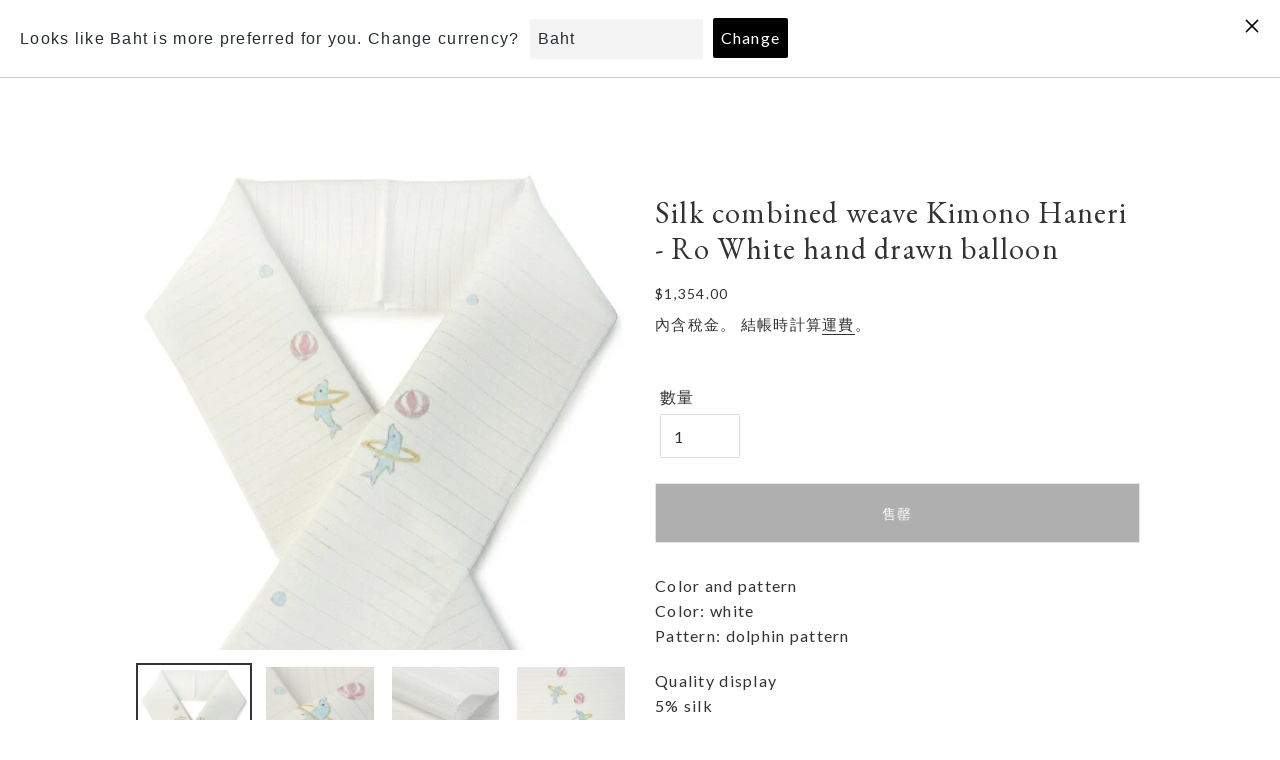

--- FILE ---
content_type: text/html; charset=utf-8
request_url: https://kyotomaruhisa.com/zh-tw/products/20027932
body_size: 34406
content:
<!doctype html>
<html class="no-js" lang="zh-TW">
<head>


<!-- Google tag (gtag.js) -->
<script async src="https://www.googletagmanager.com/gtag/js?id=AW-310605966"></script>
<script>
  window.dataLayer = window.dataLayer || [];
  function gtag(){dataLayer.push(arguments);}
  gtag('js', new Date());

  gtag('config', 'AW-310605966');
</script>
  <meta charset="utf-8">
  <meta http-equiv="X-UA-Compatible" content="IE=edge,chrome=1">
  <meta name="viewport" content="width=device-width,initial-scale=1">
  <meta name="theme-color" content="#f9f9f9">

  <link rel="preconnect" href="https://cdn.shopify.com" crossorigin>
  <link rel="preconnect" href="https://fonts.shopifycdn.com" crossorigin>
  <link rel="preconnect" href="https://monorail-edge.shopifysvc.com"><link rel="preload" href="//kyotomaruhisa.com/cdn/shop/t/1/assets/theme.css?v=167669573460004828041669226138" as="style">
  <link rel="preload" as="font" href="" type="font/woff2" crossorigin>
  <link rel="preload" as="font" href="//kyotomaruhisa.com/cdn/fonts/lato/lato_n4.c3b93d431f0091c8be23185e15c9d1fee1e971c5.woff2" type="font/woff2" crossorigin>
  <link rel="preload" as="font" href="//kyotomaruhisa.com/cdn/fonts/lato/lato_n7.900f219bc7337bc57a7a2151983f0a4a4d9d5dcf.woff2" type="font/woff2" crossorigin>
  <link rel="preload" href="//kyotomaruhisa.com/cdn/shop/t/1/assets/theme.js?v=182309688514527995131623665944" as="script">
  <link rel="preload" href="//kyotomaruhisa.com/cdn/shop/t/1/assets/lazysizes.js?v=63098554868324070131615775617" as="script"><link rel="canonical" href="https://kyotomaruhisa.com/zh-tw/products/20027932"><title>Silk combined weave Kimono Haneri - Ro White hand drawn balloon
&ndash; Kyoto Maruhisa</title><meta name="description" content="For Japanese traditional clothing. Color and patternColor: whitePattern: dolphin pattern Quality display5% silk50% Acetate 45% Rayon made in Japan Kimono to match Casual kimono such as komon, hemp, cotton, etc. You can also wear it with a yukata for a kimono-like look."><!-- /snippets/social-meta-tags.liquid -->


<meta property="og:site_name" content="Kyoto Maruhisa">
<meta property="og:url" content="https://kyotomaruhisa.com/zh-tw/products/20027932">
<meta property="og:title" content="Silk combined weave Kimono Haneri - Ro White hand drawn balloon">
<meta property="og:type" content="product">
<meta property="og:description" content="For Japanese traditional clothing. Color and patternColor: whitePattern: dolphin pattern Quality display5% silk50% Acetate 45% Rayon made in Japan Kimono to match Casual kimono such as komon, hemp, cotton, etc. You can also wear it with a yukata for a kimono-like look."><meta property="og:image" content="http://kyotomaruhisa.com/cdn/shop/products/200279321.jpg?v=1621992218">
  <meta property="og:image:secure_url" content="https://kyotomaruhisa.com/cdn/shop/products/200279321.jpg?v=1621992218">
  <meta property="og:image:width" content="600">
  <meta property="og:image:height" content="600">
  <meta property="og:price:amount" content="1,354.00">
  <meta property="og:price:currency" content="TWD">



  <meta name="twitter:site" content="@Maruhisa_japan">

<meta name="twitter:card" content="summary_large_image">
<meta name="twitter:title" content="Silk combined weave Kimono Haneri - Ro White hand drawn balloon">
<meta name="twitter:description" content="For Japanese traditional clothing. Color and patternColor: whitePattern: dolphin pattern Quality display5% silk50% Acetate 45% Rayon made in Japan Kimono to match Casual kimono such as komon, hemp, cotton, etc. You can also wear it with a yukata for a kimono-like look.">

  
<style data-shopify>
:root {
    --color-text: #333333;
    --color-text-rgb: 51, 51, 51;
    --color-body-text: #333333;
    --color-sale-text: #cb0c0c;
    --color-small-button-text-border: #cb0c0c;
    --color-text-field: #ffffff;
    --color-text-field-text: #333333;
    --color-text-field-text-rgb: 51, 51, 51;

    --color-btn-primary: #f9f9f9;
    --color-btn-primary-darker: #e0e0e0;
    --color-btn-primary-text: #dddddd;

    --color-blankstate: rgba(51, 51, 51, 0.35);
    --color-blankstate-border: rgba(51, 51, 51, 0.2);
    --color-blankstate-background: rgba(51, 51, 51, 0.1);

    --color-text-focus:#595959;
    --color-overlay-text-focus:#e6e6e6;
    --color-btn-primary-focus:#e0e0e0;
    --color-btn-social-focus:#d2d2d2;
    --color-small-button-text-border-focus:#9b0909;
    --predictive-search-focus:#f2f2f2;

    --color-body: #ffffff;
    --color-bg: #ffffff;
    --color-bg-rgb: 255, 255, 255;
    --color-bg-alt: rgba(51, 51, 51, 0.05);
    --color-bg-currency-selector: rgba(51, 51, 51, 0.2);

    --color-overlay-title-text: #ffffff;
    --color-image-overlay: #333333;
    --color-image-overlay-rgb: 51, 51, 51;--opacity-image-overlay: 0.3;--hover-overlay-opacity: 0.7;

    --color-border: #ebebeb;
    --color-border-form: #dddddd;
    --color-border-form-darker: #c4c4c4;

    --svg-select-icon: url(//kyotomaruhisa.com/cdn/shop/t/1/assets/ico-select.svg?v=171754465546362656271623139383);
    --slick-img-url: url(//kyotomaruhisa.com/cdn/shop/t/1/assets/ajax-loader.gif?v=41356863302472015721615775615);

    --font-weight-body--bold: 700;
    --font-weight-body--bolder: 700;

    --font-stack-header: Garamond, Baskerville, Caslon, serif;
    --font-style-header: normal;
    --font-weight-header: 400;

    --font-stack-body: Lato, sans-serif;
    --font-style-body: normal;
    --font-weight-body: 400;

    --font-size-header: 26;

    --font-size-base: 15;

    --font-h1-desktop: 35;
    --font-h1-mobile: 32;
    --font-h2-desktop: 20;
    --font-h2-mobile: 18;
    --font-h3-mobile: 20;
    --font-h4-desktop: 17;
    --font-h4-mobile: 15;
    --font-h5-desktop: 15;
    --font-h5-mobile: 13;
    --font-h6-desktop: 14;
    --font-h6-mobile: 12;

    --font-mega-title-large-desktop: 65;

    --font-rich-text-large: 17;
    --font-rich-text-small: 13;

    
--color-video-bg: #f2f2f2;

    
    --global-color-image-loader-primary: rgba(51, 51, 51, 0.06);
    --global-color-image-loader-secondary: rgba(51, 51, 51, 0.12);
  }
</style>


  <style>*,::after,::before{box-sizing:border-box}body{margin:0}body,html{background-color:var(--color-body)}body,button{font-size:calc(var(--font-size-base) * 1px);font-family:var(--font-stack-body);font-style:var(--font-style-body);font-weight:var(--font-weight-body);color:var(--color-text);line-height:1.5}body,button{-webkit-font-smoothing:antialiased;-webkit-text-size-adjust:100%}.border-bottom{border-bottom:1px solid var(--color-border)}.btn--link{background-color:transparent;border:0;margin:0;color:var(--color-text);text-align:left}.text-right{text-align:right}.icon{display:inline-block;width:20px;height:20px;vertical-align:middle;fill:currentColor}.icon__fallback-text,.visually-hidden{position:absolute!important;overflow:hidden;clip:rect(0 0 0 0);height:1px;width:1px;margin:-1px;padding:0;border:0}svg.icon:not(.icon--full-color) circle,svg.icon:not(.icon--full-color) ellipse,svg.icon:not(.icon--full-color) g,svg.icon:not(.icon--full-color) line,svg.icon:not(.icon--full-color) path,svg.icon:not(.icon--full-color) polygon,svg.icon:not(.icon--full-color) polyline,svg.icon:not(.icon--full-color) rect,symbol.icon:not(.icon--full-color) circle,symbol.icon:not(.icon--full-color) ellipse,symbol.icon:not(.icon--full-color) g,symbol.icon:not(.icon--full-color) line,symbol.icon:not(.icon--full-color) path,symbol.icon:not(.icon--full-color) polygon,symbol.icon:not(.icon--full-color) polyline,symbol.icon:not(.icon--full-color) rect{fill:inherit;stroke:inherit}li{list-style:none}.list--inline{padding:0;margin:0}.list--inline>li{display:inline-block;margin-bottom:0;vertical-align:middle}a{color:var(--color-text);text-decoration:none}.h1,.h2,h1,h2{margin:0 0 17.5px;font-family:var(--font-stack-header);font-style:var(--font-style-header);font-weight:var(--font-weight-header);line-height:1.2;overflow-wrap:break-word;word-wrap:break-word}.h1 a,.h2 a,h1 a,h2 a{color:inherit;text-decoration:none;font-weight:inherit}.h1,h1{font-size:calc(((var(--font-h1-desktop))/ (var(--font-size-base))) * 1em);text-transform:none;letter-spacing:0}@media only screen and (max-width:749px){.h1,h1{font-size:calc(((var(--font-h1-mobile))/ (var(--font-size-base))) * 1em)}}.h2,h2{font-size:calc(((var(--font-h2-desktop))/ (var(--font-size-base))) * 1em);text-transform:uppercase;letter-spacing:.1em}@media only screen and (max-width:749px){.h2,h2{font-size:calc(((var(--font-h2-mobile))/ (var(--font-size-base))) * 1em)}}p{color:var(--color-body-text);margin:0 0 19.44444px}@media only screen and (max-width:749px){p{font-size:calc(((var(--font-size-base) - 1)/ (var(--font-size-base))) * 1em)}}p:last-child{margin-bottom:0}@media only screen and (max-width:749px){.small--hide{display:none!important}}.grid{list-style:none;margin:0;padding:0;margin-left:-30px}.grid::after{content:'';display:table;clear:both}@media only screen and (max-width:749px){.grid{margin-left:-22px}}.grid::after{content:'';display:table;clear:both}.grid--no-gutters{margin-left:0}.grid--no-gutters .grid__item{padding-left:0}.grid--table{display:table;table-layout:fixed;width:100%}.grid--table>.grid__item{float:none;display:table-cell;vertical-align:middle}.grid__item{float:left;padding-left:30px;width:100%}@media only screen and (max-width:749px){.grid__item{padding-left:22px}}.grid__item[class*="--push"]{position:relative}@media only screen and (min-width:750px){.medium-up--one-quarter{width:25%}.medium-up--push-one-third{width:33.33%}.medium-up--one-half{width:50%}.medium-up--push-one-third{left:33.33%;position:relative}}.site-header{position:relative;background-color:var(--color-body)}@media only screen and (max-width:749px){.site-header{border-bottom:1px solid var(--color-border)}}@media only screen and (min-width:750px){.site-header{padding:0 55px}.site-header.logo--center{padding-top:30px}}.site-header__logo{margin:15px 0}.logo-align--center .site-header__logo{text-align:center;margin:0 auto}@media only screen and (max-width:749px){.logo-align--center .site-header__logo{text-align:left;margin:15px 0}}@media only screen and (max-width:749px){.site-header__logo{padding-left:22px;text-align:left}.site-header__logo img{margin:0}}.site-header__logo-link{display:inline-block;word-break:break-word}@media only screen and (min-width:750px){.logo-align--center .site-header__logo-link{margin:0 auto}}.site-header__logo-image{display:block}@media only screen and (min-width:750px){.site-header__logo-image{margin:0 auto}}.site-header__logo-image img{width:100%}.site-header__logo-image--centered img{margin:0 auto}.site-header__logo img{display:block}.site-header__icons{position:relative;white-space:nowrap}@media only screen and (max-width:749px){.site-header__icons{width:auto;padding-right:13px}.site-header__icons .btn--link,.site-header__icons .site-header__cart{font-size:calc(((var(--font-size-base))/ (var(--font-size-base))) * 1em)}}.site-header__icons-wrapper{position:relative;display:-webkit-flex;display:-ms-flexbox;display:flex;width:100%;-ms-flex-align:center;-webkit-align-items:center;-moz-align-items:center;-ms-align-items:center;-o-align-items:center;align-items:center;-webkit-justify-content:flex-end;-ms-justify-content:flex-end;justify-content:flex-end}.site-header__account,.site-header__cart,.site-header__search{position:relative}.site-header__search.site-header__icon{display:none}@media only screen and (min-width:1400px){.site-header__search.site-header__icon{display:block}}.site-header__search-toggle{display:block}@media only screen and (min-width:750px){.site-header__account,.site-header__cart{padding:10px 11px}}.site-header__cart-title,.site-header__search-title{position:absolute!important;overflow:hidden;clip:rect(0 0 0 0);height:1px;width:1px;margin:-1px;padding:0;border:0;display:block;vertical-align:middle}.site-header__cart-title{margin-right:3px}.site-header__cart-count{display:flex;align-items:center;justify-content:center;position:absolute;right:.4rem;top:.2rem;font-weight:700;background-color:var(--color-btn-primary);color:var(--color-btn-primary-text);border-radius:50%;min-width:1em;height:1em}.site-header__cart-count span{font-family:HelveticaNeue,"Helvetica Neue",Helvetica,Arial,sans-serif;font-size:calc(11em / 16);line-height:1}@media only screen and (max-width:749px){.site-header__cart-count{top:calc(7em / 16);right:0;border-radius:50%;min-width:calc(19em / 16);height:calc(19em / 16)}}@media only screen and (max-width:749px){.site-header__cart-count span{padding:.25em calc(6em / 16);font-size:12px}}.site-header__menu{display:none}@media only screen and (max-width:749px){.site-header__icon{display:inline-block;vertical-align:middle;padding:10px 11px;margin:0}}@media only screen and (min-width:750px){.site-header__icon .icon-search{margin-right:3px}}.announcement-bar{z-index:10;position:relative;text-align:center;border-bottom:1px solid transparent;padding:2px}.announcement-bar__link{display:block}.announcement-bar__message{display:block;padding:11px 22px;font-size:calc(((16)/ (var(--font-size-base))) * 1em);font-weight:var(--font-weight-header)}@media only screen and (min-width:750px){.announcement-bar__message{padding-left:55px;padding-right:55px}}.site-nav{position:relative;padding:0;text-align:center;margin:25px 0}.site-nav a{padding:3px 10px}.site-nav__link{display:block;white-space:nowrap}.site-nav--centered .site-nav__link{padding-top:0}.site-nav__link .icon-chevron-down{width:calc(8em / 16);height:calc(8em / 16);margin-left:.5rem}.site-nav__label{border-bottom:1px solid transparent}.site-nav__link--active .site-nav__label{border-bottom-color:var(--color-text)}.site-nav__link--button{border:none;background-color:transparent;padding:3px 10px}.site-header__mobile-nav{z-index:11;position:relative;background-color:var(--color-body)}@media only screen and (max-width:749px){.site-header__mobile-nav{display:-webkit-flex;display:-ms-flexbox;display:flex;width:100%;-ms-flex-align:center;-webkit-align-items:center;-moz-align-items:center;-ms-align-items:center;-o-align-items:center;align-items:center}}.mobile-nav--open .icon-close{display:none}.main-content{opacity:0}.main-content .shopify-section{display:none}.main-content .shopify-section:first-child{display:inherit}.critical-hidden{display:none}</style>

  <script>
    window.performance.mark('debut:theme_stylesheet_loaded.start');

    function onLoadStylesheet() {
      performance.mark('debut:theme_stylesheet_loaded.end');
      performance.measure('debut:theme_stylesheet_loaded', 'debut:theme_stylesheet_loaded.start', 'debut:theme_stylesheet_loaded.end');

      var url = "//kyotomaruhisa.com/cdn/shop/t/1/assets/theme.css?v=167669573460004828041669226138";
      var link = document.querySelector('link[href="' + url + '"]');
      link.loaded = true;
      link.dispatchEvent(new Event('load'));
    }
  </script>

  <link rel="stylesheet" href="//kyotomaruhisa.com/cdn/shop/t/1/assets/theme.css?v=167669573460004828041669226138" type="text/css" media="print" onload="this.media='all';onLoadStylesheet()">

  <style>
    
    @font-face {
  font-family: Lato;
  font-weight: 400;
  font-style: normal;
  font-display: swap;
  src: url("//kyotomaruhisa.com/cdn/fonts/lato/lato_n4.c3b93d431f0091c8be23185e15c9d1fee1e971c5.woff2") format("woff2"),
       url("//kyotomaruhisa.com/cdn/fonts/lato/lato_n4.d5c00c781efb195594fd2fd4ad04f7882949e327.woff") format("woff");
}

    @font-face {
  font-family: Lato;
  font-weight: 700;
  font-style: normal;
  font-display: swap;
  src: url("//kyotomaruhisa.com/cdn/fonts/lato/lato_n7.900f219bc7337bc57a7a2151983f0a4a4d9d5dcf.woff2") format("woff2"),
       url("//kyotomaruhisa.com/cdn/fonts/lato/lato_n7.a55c60751adcc35be7c4f8a0313f9698598612ee.woff") format("woff");
}

    @font-face {
  font-family: Lato;
  font-weight: 700;
  font-style: normal;
  font-display: swap;
  src: url("//kyotomaruhisa.com/cdn/fonts/lato/lato_n7.900f219bc7337bc57a7a2151983f0a4a4d9d5dcf.woff2") format("woff2"),
       url("//kyotomaruhisa.com/cdn/fonts/lato/lato_n7.a55c60751adcc35be7c4f8a0313f9698598612ee.woff") format("woff");
}

    @font-face {
  font-family: Lato;
  font-weight: 400;
  font-style: italic;
  font-display: swap;
  src: url("//kyotomaruhisa.com/cdn/fonts/lato/lato_i4.09c847adc47c2fefc3368f2e241a3712168bc4b6.woff2") format("woff2"),
       url("//kyotomaruhisa.com/cdn/fonts/lato/lato_i4.3c7d9eb6c1b0a2bf62d892c3ee4582b016d0f30c.woff") format("woff");
}

    @font-face {
  font-family: Lato;
  font-weight: 700;
  font-style: italic;
  font-display: swap;
  src: url("//kyotomaruhisa.com/cdn/fonts/lato/lato_i7.16ba75868b37083a879b8dd9f2be44e067dfbf92.woff2") format("woff2"),
       url("//kyotomaruhisa.com/cdn/fonts/lato/lato_i7.4c07c2b3b7e64ab516aa2f2081d2bb0366b9dce8.woff") format("woff");
}

  </style>

  <script>
    var theme = {
      breakpoints: {
        medium: 750,
        large: 990,
        widescreen: 1400
      },
      strings: {
        addToCart: "加入購物車",
        soldOut: "售罄",
        unavailable: "無法供貨",
        regularPrice: "定價",
        salePrice: "售價",
        sale: "銷售額",
        fromLowestPrice: "來自 [price]",
        vendor: "廠商",
        showMore: "顯示更多",
        showLess: "顯示較少",
        searchFor: "搜尋",
        addressError: "尋找此地址時發生錯誤",
        addressNoResults: "此地址無結果",
        addressQueryLimit: "您已超出 Google API 使用量限制。請考慮升級為\u003ca href=\"https:\/\/developers.google.com\/maps\/premium\/usage-limits\"\u003e付費方案\u003c\/a\u003e。",
        authError: "驗證 Google 地圖帳戶時發生問題。",
        newWindow: "在新視窗中開啟。",
        external: "開啟外部網站。",
        newWindowExternal: "在新視窗中開啟外部網站。",
        removeLabel: "移除 [product]",
        update: "更新",
        quantity: "數量",
        discountedTotal: "折扣後總金額",
        regularTotal: "定價總金額",
        priceColumn: "如需折扣詳細資訊，請參見「價格」欄。",
        quantityMinimumMessage: "數量必須大於或等於1",
        cartError: "更新購物車時發生錯誤。請再試一次。",
        removedItemMessage: "已將 \u003cspan class=\"cart__removed-product-details\"\u003e([quantity]) [link]\u003c\/span\u003e 從您的購物車移除。",
        unitPrice: "單價",
        unitPriceSeparator: "每",
        oneCartCount: "1 件商品",
        otherCartCount: "[count] 件商品",
        quantityLabel: "數量：[count]",
        products: "產品",
        loading: "載入中",
        number_of_results: "[result_number] \/ [results_count]",
        number_of_results_found: "找到 [results_count] 項結果",
        one_result_found: "找到 1 項結果"
      },
      moneyFormat: "${{amount}}",
      moneyFormatWithCurrency: "${{amount}} TWD",
      settings: {
        predictiveSearchEnabled: true,
        predictiveSearchShowPrice: false,
        predictiveSearchShowVendor: false
      },
      stylesheet: "//kyotomaruhisa.com/cdn/shop/t/1/assets/theme.css?v=167669573460004828041669226138"
    }

    document.documentElement.className = document.documentElement.className.replace('no-js', 'js');
  </script><script src="//kyotomaruhisa.com/cdn/shop/t/1/assets/theme.js?v=182309688514527995131623665944" defer="defer"></script>
  <script src="//kyotomaruhisa.com/cdn/shop/t/1/assets/lazysizes.js?v=63098554868324070131615775617" async="async"></script>

  <script type="text/javascript">
    if (window.MSInputMethodContext && document.documentMode) {
      var scripts = document.getElementsByTagName('script')[0];
      var polyfill = document.createElement("script");
      polyfill.defer = true;
      polyfill.src = "//kyotomaruhisa.com/cdn/shop/t/1/assets/ie11CustomProperties.min.js?v=146208399201472936201615775617";

      scripts.parentNode.insertBefore(polyfill, scripts);
    }
  </script>

  
  <style>.spf-filter-loading #gf-products > *:not(.spf-product--skeleton){visibility: hidden;}</style>
<script>
  document.getElementsByTagName('html')[0].classList.add('spf-filter-loading');
  window.addEventListener("globoFilterRenderCompleted",function(e){document.getElementsByTagName('html')[0].classList.remove('spf-filter-loading')})
  window.sortByRelevance = false;
  window.moneyFormat = "${{amount}}";
  window.GloboMoneyFormat = "${{amount}}";
  window.GloboMoneyWithCurrencyFormat = "${{amount}} TWD";
  window.filterPriceRate = 1;
  window.filterPriceAdjustment = 1;

  window.shopCurrency = "JPY";
  window.currentCurrency = "TWD";

  window.isMultiCurrency = true;
  window.assetsUrl = '//kyotomaruhisa.com/cdn/shop/t/1/assets/';
  window.filesUrl = '//kyotomaruhisa.com/cdn/shop/files/';
  var page_id = 0;
  var GloboFilterConfig = {
    api: {
      filterUrl: "https://filter-v1.globosoftware.net/filter",
      searchUrl: "https://filter-v1.globosoftware.net/search",
      url: "https://filter-v1.globosoftware.net",
    },
    shop: {
      name: "Kyoto Maruhisa",
      url: "https://kyotomaruhisa.com",
      domain: "maruhisa.myshopify.com",
      is_multicurrency: true,
      currency: "JPY",
      cur_currency: "TWD",
      cur_locale: "zh-TW",
      locale: null,
      country_code: "JP",
      product_image: {width: 360, height: 504},
      no_image_url: "https://cdn.shopify.com/s/images/themes/product-1.png",
      themeStoreId: 796,
      swatches:  [],
      newUrlStruct: false,
      translation: {"default":{"search":{"suggestions":"Suggestions","collections":"Collections","pages":"Pages","product":"Product","products":"Products","view_all":"Search for","not_found":"Sorry, nothing found for"},"form":{"title":"Search Products","submit":"Search"},"filter":{"filter_by":"Filter By","clear_all":"Clear All","view":"View","clear":"Clear","in_stock":"In Stock","out_of_stock":"Out of Stock","ready_to_ship":"Ready to ship","search":"Search options"},"sort":{"sort_by":"Sort By","manually":"Featured","availability_in_stock_first":"Availability","relevance":"Relevance","best_selling":"Best Selling","alphabetically_a_z":"Alphabetically, A-Z","alphabetically_z_a":"Alphabetically, Z-A","price_low_to_high":"Price, low to high","price_high_to_low":"Price, high to low","date_new_to_old":"Date, new to old","date_old_to_new":"Date, old to new","sale_off":"% Sale off"},"product":{"add_to_cart":"Add to cart","unavailable":"Unavailable","sold_out":"Sold out","sale":"Sale","load_more":"Load more","limit":"Show","search":"Search products","no_results":"Sorry, there are no products in this collection"}}},
      redirects: null,
      images: [],
      settings: {"color_text":"#333333","color_body_text":"#333333","color_sale_text":"#cb0c0c","color_button":"#f9f9f9","color_button_text":"#dddddd","color_small_button_text_border":"#cb0c0c","color_text_field_text":"#333333","color_text_field_border":"#dddddd","color_text_field":"#ffffff","color_image_overlay_text":"#ffffff","color_image_overlay":"#333333","image_overlay_opacity":30,"color_borders":"#ebebeb","color_body_bg":"#ffffff","type_header_font":{"error":"json not allowed for this object"},"type_header_base_size":26,"type_base_font":{"error":"json not allowed for this object"},"type_base_size":15,"predictive_search_enabled":true,"predictive_search_show_vendor":false,"predictive_search_show_price":false,"share_facebook":true,"share_twitter":true,"share_pinterest":true,"social_twitter_link":"https:\/\/twitter.com\/Maruhisa_japan","social_facebook_link":"https:\/\/www.facebook.com\/kimono.inc","social_pinterest_link":"","social_instagram_link":"https:\/\/www.instagram.com\/maruhisa_japan\/","social_tumblr_link":"","social_snapchat_link":"","social_youtube_link":"https:\/\/www.youtube.com\/channel\/UCjhNC_DuVaU3hrXJSfyxK-g\/featured","social_vimeo_link":"","enable_ajax":true,"checkout_logo_image":"\/\/kyotomaruhisa.com\/cdn\/shop\/files\/logo_bk.png?v=1623239352","checkout_logo_position":"left","checkout_logo_size":"medium","checkout_body_background_color":"#fff","checkout_input_background_color_mode":"white","checkout_sidebar_background_color":"#f9f9f9","checkout_heading_font":"Garamond, Baskerville, 'Baskerville Old Face', 'Hoefler Text', 'Times New Roman'","checkout_body_font":"Lato","checkout_accent_color":"#aaaaaa","checkout_button_color":"#333333","checkout_error_color":"#e22120","customer_layout":"customer_area"},
      home_filter: false,
      page: "product",
      layout: "app"
    },
    taxes: null,
    special_countries: null,
    adjustments: null,

    year_make_model: {
      id: null
    },
    filter: {
      id: {"default":26191}[page_id] || {"default":26191}['default'] || 0,
      layout: 1,
      showCount: 1,
      isLoadMore: 0,
      filter_on_search_page: true
    },
    search:{
      enable: true,
      zero_character_suggestion: false,
      layout: 1,
    },
    collection: {
      id:0,
      handle:'',
      sort: 'best-selling',
      tags: null,
      vendor: null,
      type: null,
      term: null,
      limit: 32,
      products_count: 0,
      excludeTags: null
    },
    customer: false,
    selector: {
      sortBy: '#SortBy',
      pagination: '.pagination, #gf_pagination_wrap',
      products: '.grid--view-items, .list-view-items'
    }
  };

</script>
<script defer src="//kyotomaruhisa.com/cdn/shop/t/1/assets/v5.globo.filter.lib.js?v=182555854674972054291642143186"></script>

<link rel="preload stylesheet" href="//kyotomaruhisa.com/cdn/shop/t/1/assets/v5.globo.search.css?v=100816588894824515861633676398" as="style">



  <script>
    window.addEventListener('globoFilterCloseSearchCompleted', function () {
      if( theme && theme.SearchDrawer && typeof theme.SearchDrawer.close == "function" ){
        theme.SearchDrawer.close();
      }
    });
  </script>

<script>window.performance && window.performance.mark && window.performance.mark('shopify.content_for_header.start');</script><meta name="facebook-domain-verification" content="kcwhu1362kd078hn6c4nkk4tqot2li">
<meta id="shopify-digital-wallet" name="shopify-digital-wallet" content="/55413670063/digital_wallets/dialog">
<meta name="shopify-checkout-api-token" content="649501e0816fe407e27336b9cc679a38">
<link rel="alternate" hreflang="x-default" href="https://kyotomaruhisa.com/products/20027932">
<link rel="alternate" hreflang="ja" href="https://kyotomaruhisa.com/products/20027932">
<link rel="alternate" hreflang="en" href="https://kyotomaruhisa.com/en/products/20027932">
<link rel="alternate" hreflang="zh-Hant" href="https://kyotomaruhisa.com/zh/products/20027932">
<link rel="alternate" hreflang="zh-Hant-TW" href="https://kyotomaruhisa.com/zh-tw/products/20027932">
<link rel="alternate" hreflang="zh-Hant-CN" href="https://kyotomaruhisa.com/zh/products/20027932">
<link rel="alternate" hreflang="zh-Hant-FR" href="https://kyotomaruhisa.com/zh/products/20027932">
<link rel="alternate" hreflang="zh-Hant-GB" href="https://kyotomaruhisa.com/zh/products/20027932">
<link rel="alternate" hreflang="zh-Hant-IT" href="https://kyotomaruhisa.com/zh/products/20027932">
<link rel="alternate" hreflang="zh-Hant-JP" href="https://kyotomaruhisa.com/zh/products/20027932">
<link rel="alternate" hreflang="zh-Hant-TH" href="https://kyotomaruhisa.com/zh/products/20027932">
<link rel="alternate" hreflang="zh-Hant-US" href="https://kyotomaruhisa.com/zh/products/20027932">
<link rel="alternate" type="application/json+oembed" href="https://kyotomaruhisa.com/zh-tw/products/20027932.oembed">
<script async="async" src="/checkouts/internal/preloads.js?locale=zh-TW"></script>
<link rel="preconnect" href="https://shop.app" crossorigin="anonymous">
<script async="async" src="https://shop.app/checkouts/internal/preloads.js?locale=zh-TW&shop_id=55413670063" crossorigin="anonymous"></script>
<script id="apple-pay-shop-capabilities" type="application/json">{"shopId":55413670063,"countryCode":"JP","currencyCode":"TWD","merchantCapabilities":["supports3DS"],"merchantId":"gid:\/\/shopify\/Shop\/55413670063","merchantName":"Kyoto Maruhisa","requiredBillingContactFields":["postalAddress","email","phone"],"requiredShippingContactFields":["postalAddress","email","phone"],"shippingType":"shipping","supportedNetworks":["visa","masterCard","amex","jcb","discover"],"total":{"type":"pending","label":"Kyoto Maruhisa","amount":"1.00"},"shopifyPaymentsEnabled":true,"supportsSubscriptions":true}</script>
<script id="shopify-features" type="application/json">{"accessToken":"649501e0816fe407e27336b9cc679a38","betas":["rich-media-storefront-analytics"],"domain":"kyotomaruhisa.com","predictiveSearch":false,"shopId":55413670063,"locale":"zh-tw"}</script>
<script>var Shopify = Shopify || {};
Shopify.shop = "maruhisa.myshopify.com";
Shopify.locale = "zh-TW";
Shopify.currency = {"active":"TWD","rate":"0.2051322"};
Shopify.country = "TW";
Shopify.theme = {"name":"Debut","id":120857100463,"schema_name":"Debut","schema_version":"17.10.0","theme_store_id":796,"role":"main"};
Shopify.theme.handle = "null";
Shopify.theme.style = {"id":null,"handle":null};
Shopify.cdnHost = "kyotomaruhisa.com/cdn";
Shopify.routes = Shopify.routes || {};
Shopify.routes.root = "/zh-tw/";</script>
<script type="module">!function(o){(o.Shopify=o.Shopify||{}).modules=!0}(window);</script>
<script>!function(o){function n(){var o=[];function n(){o.push(Array.prototype.slice.apply(arguments))}return n.q=o,n}var t=o.Shopify=o.Shopify||{};t.loadFeatures=n(),t.autoloadFeatures=n()}(window);</script>
<script>
  window.ShopifyPay = window.ShopifyPay || {};
  window.ShopifyPay.apiHost = "shop.app\/pay";
  window.ShopifyPay.redirectState = null;
</script>
<script id="shop-js-analytics" type="application/json">{"pageType":"product"}</script>
<script defer="defer" async type="module" src="//kyotomaruhisa.com/cdn/shopifycloud/shop-js/modules/v2/client.init-shop-cart-sync_CaiaFhqz.zh-TW.esm.js"></script>
<script defer="defer" async type="module" src="//kyotomaruhisa.com/cdn/shopifycloud/shop-js/modules/v2/chunk.common_D2dUwcVR.esm.js"></script>
<script defer="defer" async type="module" src="//kyotomaruhisa.com/cdn/shopifycloud/shop-js/modules/v2/chunk.modal_CdafGFEy.esm.js"></script>
<script type="module">
  await import("//kyotomaruhisa.com/cdn/shopifycloud/shop-js/modules/v2/client.init-shop-cart-sync_CaiaFhqz.zh-TW.esm.js");
await import("//kyotomaruhisa.com/cdn/shopifycloud/shop-js/modules/v2/chunk.common_D2dUwcVR.esm.js");
await import("//kyotomaruhisa.com/cdn/shopifycloud/shop-js/modules/v2/chunk.modal_CdafGFEy.esm.js");

  window.Shopify.SignInWithShop?.initShopCartSync?.({"fedCMEnabled":true,"windoidEnabled":true});

</script>
<script>
  window.Shopify = window.Shopify || {};
  if (!window.Shopify.featureAssets) window.Shopify.featureAssets = {};
  window.Shopify.featureAssets['shop-js'] = {"shop-cart-sync":["modules/v2/client.shop-cart-sync_DPxkhAqo.zh-TW.esm.js","modules/v2/chunk.common_D2dUwcVR.esm.js","modules/v2/chunk.modal_CdafGFEy.esm.js"],"init-fed-cm":["modules/v2/client.init-fed-cm_DcY7k4cT.zh-TW.esm.js","modules/v2/chunk.common_D2dUwcVR.esm.js","modules/v2/chunk.modal_CdafGFEy.esm.js"],"shop-cash-offers":["modules/v2/client.shop-cash-offers_CvV8Vs9C.zh-TW.esm.js","modules/v2/chunk.common_D2dUwcVR.esm.js","modules/v2/chunk.modal_CdafGFEy.esm.js"],"shop-login-button":["modules/v2/client.shop-login-button_BTpYBRvF.zh-TW.esm.js","modules/v2/chunk.common_D2dUwcVR.esm.js","modules/v2/chunk.modal_CdafGFEy.esm.js"],"pay-button":["modules/v2/client.pay-button_De5p45vE.zh-TW.esm.js","modules/v2/chunk.common_D2dUwcVR.esm.js","modules/v2/chunk.modal_CdafGFEy.esm.js"],"shop-button":["modules/v2/client.shop-button_CR2dfxC4.zh-TW.esm.js","modules/v2/chunk.common_D2dUwcVR.esm.js","modules/v2/chunk.modal_CdafGFEy.esm.js"],"avatar":["modules/v2/client.avatar_BTnouDA3.zh-TW.esm.js"],"init-windoid":["modules/v2/client.init-windoid_Dv6sMVVp.zh-TW.esm.js","modules/v2/chunk.common_D2dUwcVR.esm.js","modules/v2/chunk.modal_CdafGFEy.esm.js"],"init-shop-for-new-customer-accounts":["modules/v2/client.init-shop-for-new-customer-accounts_B8p5Vdpi.zh-TW.esm.js","modules/v2/client.shop-login-button_BTpYBRvF.zh-TW.esm.js","modules/v2/chunk.common_D2dUwcVR.esm.js","modules/v2/chunk.modal_CdafGFEy.esm.js"],"init-shop-email-lookup-coordinator":["modules/v2/client.init-shop-email-lookup-coordinator_DUDfE80p.zh-TW.esm.js","modules/v2/chunk.common_D2dUwcVR.esm.js","modules/v2/chunk.modal_CdafGFEy.esm.js"],"init-shop-cart-sync":["modules/v2/client.init-shop-cart-sync_CaiaFhqz.zh-TW.esm.js","modules/v2/chunk.common_D2dUwcVR.esm.js","modules/v2/chunk.modal_CdafGFEy.esm.js"],"shop-toast-manager":["modules/v2/client.shop-toast-manager_CB9zoUKm.zh-TW.esm.js","modules/v2/chunk.common_D2dUwcVR.esm.js","modules/v2/chunk.modal_CdafGFEy.esm.js"],"init-customer-accounts":["modules/v2/client.init-customer-accounts_Cip3fQGC.zh-TW.esm.js","modules/v2/client.shop-login-button_BTpYBRvF.zh-TW.esm.js","modules/v2/chunk.common_D2dUwcVR.esm.js","modules/v2/chunk.modal_CdafGFEy.esm.js"],"init-customer-accounts-sign-up":["modules/v2/client.init-customer-accounts-sign-up_UxMIaZgt.zh-TW.esm.js","modules/v2/client.shop-login-button_BTpYBRvF.zh-TW.esm.js","modules/v2/chunk.common_D2dUwcVR.esm.js","modules/v2/chunk.modal_CdafGFEy.esm.js"],"shop-follow-button":["modules/v2/client.shop-follow-button_5RVXMhjy.zh-TW.esm.js","modules/v2/chunk.common_D2dUwcVR.esm.js","modules/v2/chunk.modal_CdafGFEy.esm.js"],"checkout-modal":["modules/v2/client.checkout-modal_CHGpp5tj.zh-TW.esm.js","modules/v2/chunk.common_D2dUwcVR.esm.js","modules/v2/chunk.modal_CdafGFEy.esm.js"],"shop-login":["modules/v2/client.shop-login_Dj-QcPl-.zh-TW.esm.js","modules/v2/chunk.common_D2dUwcVR.esm.js","modules/v2/chunk.modal_CdafGFEy.esm.js"],"lead-capture":["modules/v2/client.lead-capture_Gb4ukhJk.zh-TW.esm.js","modules/v2/chunk.common_D2dUwcVR.esm.js","modules/v2/chunk.modal_CdafGFEy.esm.js"],"payment-terms":["modules/v2/client.payment-terms_CQ7wdWVE.zh-TW.esm.js","modules/v2/chunk.common_D2dUwcVR.esm.js","modules/v2/chunk.modal_CdafGFEy.esm.js"]};
</script>
<script>(function() {
  var isLoaded = false;
  function asyncLoad() {
    if (isLoaded) return;
    isLoaded = true;
    var urls = ["https:\/\/favorites-wishlist-cdn.shopstorm.com\/assets\/wishl-d0b4b3a632caf51a9e605b83a161086c59adfaf1d66461769612dfe3d75c76fc.js?shop=maruhisa.myshopify.com","https:\/\/cdn.shopify.com\/s\/files\/1\/0554\/1367\/0063\/t\/1\/assets\/globo.filter.init.js?shop=maruhisa.myshopify.com","https:\/\/cdn.langshop.app\/buckets\/app\/libs\/storefront\/sdk.js?release=2.15.0+1631\u0026proxy_prefix=\/apps\/langshop\u0026shop=maruhisa.myshopify.com","\/\/backinstock.useamp.com\/widget\/38954_1767156504.js?category=bis\u0026v=6\u0026shop=maruhisa.myshopify.com"];
    for (var i = 0; i < urls.length; i++) {
      var s = document.createElement('script');
      s.type = 'text/javascript';
      s.async = true;
      s.src = urls[i];
      var x = document.getElementsByTagName('script')[0];
      x.parentNode.insertBefore(s, x);
    }
  };
  if(window.attachEvent) {
    window.attachEvent('onload', asyncLoad);
  } else {
    window.addEventListener('load', asyncLoad, false);
  }
})();</script>
<script id="__st">var __st={"a":55413670063,"offset":32400,"reqid":"9f1e0627-5915-49c5-ad85-21553df3bd2d-1769193763","pageurl":"kyotomaruhisa.com\/zh-tw\/products\/20027932","u":"9636309ddfc5","p":"product","rtyp":"product","rid":6730326048943};</script>
<script>window.ShopifyPaypalV4VisibilityTracking = true;</script>
<script id="captcha-bootstrap">!function(){'use strict';const t='contact',e='account',n='new_comment',o=[[t,t],['blogs',n],['comments',n],[t,'customer']],c=[[e,'customer_login'],[e,'guest_login'],[e,'recover_customer_password'],[e,'create_customer']],r=t=>t.map((([t,e])=>`form[action*='/${t}']:not([data-nocaptcha='true']) input[name='form_type'][value='${e}']`)).join(','),a=t=>()=>t?[...document.querySelectorAll(t)].map((t=>t.form)):[];function s(){const t=[...o],e=r(t);return a(e)}const i='password',u='form_key',d=['recaptcha-v3-token','g-recaptcha-response','h-captcha-response',i],f=()=>{try{return window.sessionStorage}catch{return}},m='__shopify_v',_=t=>t.elements[u];function p(t,e,n=!1){try{const o=window.sessionStorage,c=JSON.parse(o.getItem(e)),{data:r}=function(t){const{data:e,action:n}=t;return t[m]||n?{data:e,action:n}:{data:t,action:n}}(c);for(const[e,n]of Object.entries(r))t.elements[e]&&(t.elements[e].value=n);n&&o.removeItem(e)}catch(o){console.error('form repopulation failed',{error:o})}}const l='form_type',E='cptcha';function T(t){t.dataset[E]=!0}const w=window,h=w.document,L='Shopify',v='ce_forms',y='captcha';let A=!1;((t,e)=>{const n=(g='f06e6c50-85a8-45c8-87d0-21a2b65856fe',I='https://cdn.shopify.com/shopifycloud/storefront-forms-hcaptcha/ce_storefront_forms_captcha_hcaptcha.v1.5.2.iife.js',D={infoText:'已受到 hCaptcha 保護',privacyText:'隱私',termsText:'條款'},(t,e,n)=>{const o=w[L][v],c=o.bindForm;if(c)return c(t,g,e,D).then(n);var r;o.q.push([[t,g,e,D],n]),r=I,A||(h.body.append(Object.assign(h.createElement('script'),{id:'captcha-provider',async:!0,src:r})),A=!0)});var g,I,D;w[L]=w[L]||{},w[L][v]=w[L][v]||{},w[L][v].q=[],w[L][y]=w[L][y]||{},w[L][y].protect=function(t,e){n(t,void 0,e),T(t)},Object.freeze(w[L][y]),function(t,e,n,w,h,L){const[v,y,A,g]=function(t,e,n){const i=e?o:[],u=t?c:[],d=[...i,...u],f=r(d),m=r(i),_=r(d.filter((([t,e])=>n.includes(e))));return[a(f),a(m),a(_),s()]}(w,h,L),I=t=>{const e=t.target;return e instanceof HTMLFormElement?e:e&&e.form},D=t=>v().includes(t);t.addEventListener('submit',(t=>{const e=I(t);if(!e)return;const n=D(e)&&!e.dataset.hcaptchaBound&&!e.dataset.recaptchaBound,o=_(e),c=g().includes(e)&&(!o||!o.value);(n||c)&&t.preventDefault(),c&&!n&&(function(t){try{if(!f())return;!function(t){const e=f();if(!e)return;const n=_(t);if(!n)return;const o=n.value;o&&e.removeItem(o)}(t);const e=Array.from(Array(32),(()=>Math.random().toString(36)[2])).join('');!function(t,e){_(t)||t.append(Object.assign(document.createElement('input'),{type:'hidden',name:u})),t.elements[u].value=e}(t,e),function(t,e){const n=f();if(!n)return;const o=[...t.querySelectorAll(`input[type='${i}']`)].map((({name:t})=>t)),c=[...d,...o],r={};for(const[a,s]of new FormData(t).entries())c.includes(a)||(r[a]=s);n.setItem(e,JSON.stringify({[m]:1,action:t.action,data:r}))}(t,e)}catch(e){console.error('failed to persist form',e)}}(e),e.submit())}));const S=(t,e)=>{t&&!t.dataset[E]&&(n(t,e.some((e=>e===t))),T(t))};for(const o of['focusin','change'])t.addEventListener(o,(t=>{const e=I(t);D(e)&&S(e,y())}));const B=e.get('form_key'),M=e.get(l),P=B&&M;t.addEventListener('DOMContentLoaded',(()=>{const t=y();if(P)for(const e of t)e.elements[l].value===M&&p(e,B);[...new Set([...A(),...v().filter((t=>'true'===t.dataset.shopifyCaptcha))])].forEach((e=>S(e,t)))}))}(h,new URLSearchParams(w.location.search),n,t,e,['guest_login'])})(!0,!0)}();</script>
<script integrity="sha256-4kQ18oKyAcykRKYeNunJcIwy7WH5gtpwJnB7kiuLZ1E=" data-source-attribution="shopify.loadfeatures" defer="defer" src="//kyotomaruhisa.com/cdn/shopifycloud/storefront/assets/storefront/load_feature-a0a9edcb.js" crossorigin="anonymous"></script>
<script crossorigin="anonymous" defer="defer" src="//kyotomaruhisa.com/cdn/shopifycloud/storefront/assets/shopify_pay/storefront-65b4c6d7.js?v=20250812"></script>
<script data-source-attribution="shopify.dynamic_checkout.dynamic.init">var Shopify=Shopify||{};Shopify.PaymentButton=Shopify.PaymentButton||{isStorefrontPortableWallets:!0,init:function(){window.Shopify.PaymentButton.init=function(){};var t=document.createElement("script");t.src="https://kyotomaruhisa.com/cdn/shopifycloud/portable-wallets/latest/portable-wallets.zh-tw.js",t.type="module",document.head.appendChild(t)}};
</script>
<script data-source-attribution="shopify.dynamic_checkout.buyer_consent">
  function portableWalletsHideBuyerConsent(e){var t=document.getElementById("shopify-buyer-consent"),n=document.getElementById("shopify-subscription-policy-button");t&&n&&(t.classList.add("hidden"),t.setAttribute("aria-hidden","true"),n.removeEventListener("click",e))}function portableWalletsShowBuyerConsent(e){var t=document.getElementById("shopify-buyer-consent"),n=document.getElementById("shopify-subscription-policy-button");t&&n&&(t.classList.remove("hidden"),t.removeAttribute("aria-hidden"),n.addEventListener("click",e))}window.Shopify?.PaymentButton&&(window.Shopify.PaymentButton.hideBuyerConsent=portableWalletsHideBuyerConsent,window.Shopify.PaymentButton.showBuyerConsent=portableWalletsShowBuyerConsent);
</script>
<script data-source-attribution="shopify.dynamic_checkout.cart.bootstrap">document.addEventListener("DOMContentLoaded",(function(){function t(){return document.querySelector("shopify-accelerated-checkout-cart, shopify-accelerated-checkout")}if(t())Shopify.PaymentButton.init();else{new MutationObserver((function(e,n){t()&&(Shopify.PaymentButton.init(),n.disconnect())})).observe(document.body,{childList:!0,subtree:!0})}}));
</script>
<link id="shopify-accelerated-checkout-styles" rel="stylesheet" media="screen" href="https://kyotomaruhisa.com/cdn/shopifycloud/portable-wallets/latest/accelerated-checkout-backwards-compat.css" crossorigin="anonymous">
<style id="shopify-accelerated-checkout-cart">
        #shopify-buyer-consent {
  margin-top: 1em;
  display: inline-block;
  width: 100%;
}

#shopify-buyer-consent.hidden {
  display: none;
}

#shopify-subscription-policy-button {
  background: none;
  border: none;
  padding: 0;
  text-decoration: underline;
  font-size: inherit;
  cursor: pointer;
}

#shopify-subscription-policy-button::before {
  box-shadow: none;
}

      </style>

<script>window.performance && window.performance.mark && window.performance.mark('shopify.content_for_header.end');</script>
  
  <!-- 追加ファイル /-->
  <link rel="preconnect" href="https://fonts.gstatic.com">
  <link href="https://fonts.googleapis.com/css2?family=EB+Garamond:wght@400;500&family=Lato&display=swap" rel="stylesheet">
  <link href="//kyotomaruhisa.com/cdn/shop/t/1/assets/original.scss.css?v=99493450426140140431664168379" rel="stylesheet" type="text/css" media="all" />
  <link href="//kyotomaruhisa.com/cdn/shop/t/1/assets/slick.css?v=98340474046176884051623636359" rel="stylesheet" type="text/css" media="all" />
  <link href="//kyotomaruhisa.com/cdn/shop/t/1/assets/slick-theme.css?v=111566387709569418871623636417" rel="stylesheet" type="text/css" media="all" />
  <script src="//kyotomaruhisa.com/cdn/shop/t/1/assets/jquery-3.5.1.min.js?v=133494139889153862371623136098"></script>
  <script src="//kyotomaruhisa.com/cdn/shop/t/1/assets/slick.min.js?v=71779134894361685811623636298" ></script>
  <script src="//kyotomaruhisa.com/cdn/shop/t/1/assets/original.js?v=129056852537331854501624250681" ></script>
  <!--/ 追加ファイル -->

  <!-- Meta Pixel Code -->
  <script>
    !function(f,b,e,v,n,t,s)
    {if(f.fbq)return;n=f.fbq=function(){n.callMethod?
    n.callMethod.apply(n,arguments):n.queue.push(arguments)};
    if(!f._fbq)f._fbq=n;n.push=n;n.loaded=!0;n.version='2.0';
    n.queue=[];t=b.createElement(e);t.async=!0;
    t.src=v;s=b.getElementsByTagName(e)[0];
    s.parentNode.insertBefore(t,s)}(window, document,'script',
    'https://connect.facebook.net/en_US/fbevents.js');
    fbq('init', '506149338103842');
    fbq('track', 'PageView');
  </script>
  <noscript><img height="1" width="1" style="display:none"
  src="https://www.facebook.com/tr?id=506149338103842&ev=PageView&noscript=1"
  /></noscript>
  <!-- End Meta Pixel Code -->  
  
<link href="//kyotomaruhisa.com/cdn/shop/t/1/assets/storeifyapps-formbuilder-styles.css?v=152793041783719793381669149131" rel="stylesheet" type="text/css" media="all" />
<meta name="facebook-domain-verification" content="tydef7n6nm4i6s03qpvn962xlmybkz" />
<link href="https://monorail-edge.shopifysvc.com" rel="dns-prefetch">
<script>(function(){if ("sendBeacon" in navigator && "performance" in window) {try {var session_token_from_headers = performance.getEntriesByType('navigation')[0].serverTiming.find(x => x.name == '_s').description;} catch {var session_token_from_headers = undefined;}var session_cookie_matches = document.cookie.match(/_shopify_s=([^;]*)/);var session_token_from_cookie = session_cookie_matches && session_cookie_matches.length === 2 ? session_cookie_matches[1] : "";var session_token = session_token_from_headers || session_token_from_cookie || "";function handle_abandonment_event(e) {var entries = performance.getEntries().filter(function(entry) {return /monorail-edge.shopifysvc.com/.test(entry.name);});if (!window.abandonment_tracked && entries.length === 0) {window.abandonment_tracked = true;var currentMs = Date.now();var navigation_start = performance.timing.navigationStart;var payload = {shop_id: 55413670063,url: window.location.href,navigation_start,duration: currentMs - navigation_start,session_token,page_type: "product"};window.navigator.sendBeacon("https://monorail-edge.shopifysvc.com/v1/produce", JSON.stringify({schema_id: "online_store_buyer_site_abandonment/1.1",payload: payload,metadata: {event_created_at_ms: currentMs,event_sent_at_ms: currentMs}}));}}window.addEventListener('pagehide', handle_abandonment_event);}}());</script>
<script id="web-pixels-manager-setup">(function e(e,d,r,n,o){if(void 0===o&&(o={}),!Boolean(null===(a=null===(i=window.Shopify)||void 0===i?void 0:i.analytics)||void 0===a?void 0:a.replayQueue)){var i,a;window.Shopify=window.Shopify||{};var t=window.Shopify;t.analytics=t.analytics||{};var s=t.analytics;s.replayQueue=[],s.publish=function(e,d,r){return s.replayQueue.push([e,d,r]),!0};try{self.performance.mark("wpm:start")}catch(e){}var l=function(){var e={modern:/Edge?\/(1{2}[4-9]|1[2-9]\d|[2-9]\d{2}|\d{4,})\.\d+(\.\d+|)|Firefox\/(1{2}[4-9]|1[2-9]\d|[2-9]\d{2}|\d{4,})\.\d+(\.\d+|)|Chrom(ium|e)\/(9{2}|\d{3,})\.\d+(\.\d+|)|(Maci|X1{2}).+ Version\/(15\.\d+|(1[6-9]|[2-9]\d|\d{3,})\.\d+)([,.]\d+|)( \(\w+\)|)( Mobile\/\w+|) Safari\/|Chrome.+OPR\/(9{2}|\d{3,})\.\d+\.\d+|(CPU[ +]OS|iPhone[ +]OS|CPU[ +]iPhone|CPU IPhone OS|CPU iPad OS)[ +]+(15[._]\d+|(1[6-9]|[2-9]\d|\d{3,})[._]\d+)([._]\d+|)|Android:?[ /-](13[3-9]|1[4-9]\d|[2-9]\d{2}|\d{4,})(\.\d+|)(\.\d+|)|Android.+Firefox\/(13[5-9]|1[4-9]\d|[2-9]\d{2}|\d{4,})\.\d+(\.\d+|)|Android.+Chrom(ium|e)\/(13[3-9]|1[4-9]\d|[2-9]\d{2}|\d{4,})\.\d+(\.\d+|)|SamsungBrowser\/([2-9]\d|\d{3,})\.\d+/,legacy:/Edge?\/(1[6-9]|[2-9]\d|\d{3,})\.\d+(\.\d+|)|Firefox\/(5[4-9]|[6-9]\d|\d{3,})\.\d+(\.\d+|)|Chrom(ium|e)\/(5[1-9]|[6-9]\d|\d{3,})\.\d+(\.\d+|)([\d.]+$|.*Safari\/(?![\d.]+ Edge\/[\d.]+$))|(Maci|X1{2}).+ Version\/(10\.\d+|(1[1-9]|[2-9]\d|\d{3,})\.\d+)([,.]\d+|)( \(\w+\)|)( Mobile\/\w+|) Safari\/|Chrome.+OPR\/(3[89]|[4-9]\d|\d{3,})\.\d+\.\d+|(CPU[ +]OS|iPhone[ +]OS|CPU[ +]iPhone|CPU IPhone OS|CPU iPad OS)[ +]+(10[._]\d+|(1[1-9]|[2-9]\d|\d{3,})[._]\d+)([._]\d+|)|Android:?[ /-](13[3-9]|1[4-9]\d|[2-9]\d{2}|\d{4,})(\.\d+|)(\.\d+|)|Mobile Safari.+OPR\/([89]\d|\d{3,})\.\d+\.\d+|Android.+Firefox\/(13[5-9]|1[4-9]\d|[2-9]\d{2}|\d{4,})\.\d+(\.\d+|)|Android.+Chrom(ium|e)\/(13[3-9]|1[4-9]\d|[2-9]\d{2}|\d{4,})\.\d+(\.\d+|)|Android.+(UC? ?Browser|UCWEB|U3)[ /]?(15\.([5-9]|\d{2,})|(1[6-9]|[2-9]\d|\d{3,})\.\d+)\.\d+|SamsungBrowser\/(5\.\d+|([6-9]|\d{2,})\.\d+)|Android.+MQ{2}Browser\/(14(\.(9|\d{2,})|)|(1[5-9]|[2-9]\d|\d{3,})(\.\d+|))(\.\d+|)|K[Aa][Ii]OS\/(3\.\d+|([4-9]|\d{2,})\.\d+)(\.\d+|)/},d=e.modern,r=e.legacy,n=navigator.userAgent;return n.match(d)?"modern":n.match(r)?"legacy":"unknown"}(),u="modern"===l?"modern":"legacy",c=(null!=n?n:{modern:"",legacy:""})[u],f=function(e){return[e.baseUrl,"/wpm","/b",e.hashVersion,"modern"===e.buildTarget?"m":"l",".js"].join("")}({baseUrl:d,hashVersion:r,buildTarget:u}),m=function(e){var d=e.version,r=e.bundleTarget,n=e.surface,o=e.pageUrl,i=e.monorailEndpoint;return{emit:function(e){var a=e.status,t=e.errorMsg,s=(new Date).getTime(),l=JSON.stringify({metadata:{event_sent_at_ms:s},events:[{schema_id:"web_pixels_manager_load/3.1",payload:{version:d,bundle_target:r,page_url:o,status:a,surface:n,error_msg:t},metadata:{event_created_at_ms:s}}]});if(!i)return console&&console.warn&&console.warn("[Web Pixels Manager] No Monorail endpoint provided, skipping logging."),!1;try{return self.navigator.sendBeacon.bind(self.navigator)(i,l)}catch(e){}var u=new XMLHttpRequest;try{return u.open("POST",i,!0),u.setRequestHeader("Content-Type","text/plain"),u.send(l),!0}catch(e){return console&&console.warn&&console.warn("[Web Pixels Manager] Got an unhandled error while logging to Monorail."),!1}}}}({version:r,bundleTarget:l,surface:e.surface,pageUrl:self.location.href,monorailEndpoint:e.monorailEndpoint});try{o.browserTarget=l,function(e){var d=e.src,r=e.async,n=void 0===r||r,o=e.onload,i=e.onerror,a=e.sri,t=e.scriptDataAttributes,s=void 0===t?{}:t,l=document.createElement("script"),u=document.querySelector("head"),c=document.querySelector("body");if(l.async=n,l.src=d,a&&(l.integrity=a,l.crossOrigin="anonymous"),s)for(var f in s)if(Object.prototype.hasOwnProperty.call(s,f))try{l.dataset[f]=s[f]}catch(e){}if(o&&l.addEventListener("load",o),i&&l.addEventListener("error",i),u)u.appendChild(l);else{if(!c)throw new Error("Did not find a head or body element to append the script");c.appendChild(l)}}({src:f,async:!0,onload:function(){if(!function(){var e,d;return Boolean(null===(d=null===(e=window.Shopify)||void 0===e?void 0:e.analytics)||void 0===d?void 0:d.initialized)}()){var d=window.webPixelsManager.init(e)||void 0;if(d){var r=window.Shopify.analytics;r.replayQueue.forEach((function(e){var r=e[0],n=e[1],o=e[2];d.publishCustomEvent(r,n,o)})),r.replayQueue=[],r.publish=d.publishCustomEvent,r.visitor=d.visitor,r.initialized=!0}}},onerror:function(){return m.emit({status:"failed",errorMsg:"".concat(f," has failed to load")})},sri:function(e){var d=/^sha384-[A-Za-z0-9+/=]+$/;return"string"==typeof e&&d.test(e)}(c)?c:"",scriptDataAttributes:o}),m.emit({status:"loading"})}catch(e){m.emit({status:"failed",errorMsg:(null==e?void 0:e.message)||"Unknown error"})}}})({shopId: 55413670063,storefrontBaseUrl: "https://kyotomaruhisa.com",extensionsBaseUrl: "https://extensions.shopifycdn.com/cdn/shopifycloud/web-pixels-manager",monorailEndpoint: "https://monorail-edge.shopifysvc.com/unstable/produce_batch",surface: "storefront-renderer",enabledBetaFlags: ["2dca8a86"],webPixelsConfigList: [{"id":"93520047","eventPayloadVersion":"v1","runtimeContext":"LAX","scriptVersion":"1","type":"CUSTOM","privacyPurposes":["ANALYTICS"],"name":"Google Analytics tag (migrated)"},{"id":"shopify-app-pixel","configuration":"{}","eventPayloadVersion":"v1","runtimeContext":"STRICT","scriptVersion":"0450","apiClientId":"shopify-pixel","type":"APP","privacyPurposes":["ANALYTICS","MARKETING"]},{"id":"shopify-custom-pixel","eventPayloadVersion":"v1","runtimeContext":"LAX","scriptVersion":"0450","apiClientId":"shopify-pixel","type":"CUSTOM","privacyPurposes":["ANALYTICS","MARKETING"]}],isMerchantRequest: false,initData: {"shop":{"name":"Kyoto Maruhisa","paymentSettings":{"currencyCode":"JPY"},"myshopifyDomain":"maruhisa.myshopify.com","countryCode":"JP","storefrontUrl":"https:\/\/kyotomaruhisa.com\/zh-tw"},"customer":null,"cart":null,"checkout":null,"productVariants":[{"price":{"amount":1354.0,"currencyCode":"TWD"},"product":{"title":"Silk combined weave Kimono Haneri - Ro White hand drawn balloon","vendor":"maruhisa","id":"6730326048943","untranslatedTitle":"Silk combined weave Kimono Haneri - Ro White hand drawn balloon","url":"\/zh-tw\/products\/20027932","type":"カジュアル 半衿"},"id":"39913432940719","image":{"src":"\/\/kyotomaruhisa.com\/cdn\/shop\/products\/200279321.jpg?v=1621992218"},"sku":"20027932","title":"Default Title","untranslatedTitle":"Default Title"}],"purchasingCompany":null},},"https://kyotomaruhisa.com/cdn","fcfee988w5aeb613cpc8e4bc33m6693e112",{"modern":"","legacy":""},{"shopId":"55413670063","storefrontBaseUrl":"https:\/\/kyotomaruhisa.com","extensionBaseUrl":"https:\/\/extensions.shopifycdn.com\/cdn\/shopifycloud\/web-pixels-manager","surface":"storefront-renderer","enabledBetaFlags":"[\"2dca8a86\"]","isMerchantRequest":"false","hashVersion":"fcfee988w5aeb613cpc8e4bc33m6693e112","publish":"custom","events":"[[\"page_viewed\",{}],[\"product_viewed\",{\"productVariant\":{\"price\":{\"amount\":1354.0,\"currencyCode\":\"TWD\"},\"product\":{\"title\":\"Silk combined weave Kimono Haneri - Ro White hand drawn balloon\",\"vendor\":\"maruhisa\",\"id\":\"6730326048943\",\"untranslatedTitle\":\"Silk combined weave Kimono Haneri - Ro White hand drawn balloon\",\"url\":\"\/zh-tw\/products\/20027932\",\"type\":\"カジュアル 半衿\"},\"id\":\"39913432940719\",\"image\":{\"src\":\"\/\/kyotomaruhisa.com\/cdn\/shop\/products\/200279321.jpg?v=1621992218\"},\"sku\":\"20027932\",\"title\":\"Default Title\",\"untranslatedTitle\":\"Default Title\"}}]]"});</script><script>
  window.ShopifyAnalytics = window.ShopifyAnalytics || {};
  window.ShopifyAnalytics.meta = window.ShopifyAnalytics.meta || {};
  window.ShopifyAnalytics.meta.currency = 'TWD';
  var meta = {"product":{"id":6730326048943,"gid":"gid:\/\/shopify\/Product\/6730326048943","vendor":"maruhisa","type":"カジュアル 半衿","handle":"20027932","variants":[{"id":39913432940719,"price":135400,"name":"Silk combined weave Kimono Haneri - Ro White hand drawn balloon","public_title":null,"sku":"20027932"}],"remote":false},"page":{"pageType":"product","resourceType":"product","resourceId":6730326048943,"requestId":"9f1e0627-5915-49c5-ad85-21553df3bd2d-1769193763"}};
  for (var attr in meta) {
    window.ShopifyAnalytics.meta[attr] = meta[attr];
  }
</script>
<script class="analytics">
  (function () {
    var customDocumentWrite = function(content) {
      var jquery = null;

      if (window.jQuery) {
        jquery = window.jQuery;
      } else if (window.Checkout && window.Checkout.$) {
        jquery = window.Checkout.$;
      }

      if (jquery) {
        jquery('body').append(content);
      }
    };

    var hasLoggedConversion = function(token) {
      if (token) {
        return document.cookie.indexOf('loggedConversion=' + token) !== -1;
      }
      return false;
    }

    var setCookieIfConversion = function(token) {
      if (token) {
        var twoMonthsFromNow = new Date(Date.now());
        twoMonthsFromNow.setMonth(twoMonthsFromNow.getMonth() + 2);

        document.cookie = 'loggedConversion=' + token + '; expires=' + twoMonthsFromNow;
      }
    }

    var trekkie = window.ShopifyAnalytics.lib = window.trekkie = window.trekkie || [];
    if (trekkie.integrations) {
      return;
    }
    trekkie.methods = [
      'identify',
      'page',
      'ready',
      'track',
      'trackForm',
      'trackLink'
    ];
    trekkie.factory = function(method) {
      return function() {
        var args = Array.prototype.slice.call(arguments);
        args.unshift(method);
        trekkie.push(args);
        return trekkie;
      };
    };
    for (var i = 0; i < trekkie.methods.length; i++) {
      var key = trekkie.methods[i];
      trekkie[key] = trekkie.factory(key);
    }
    trekkie.load = function(config) {
      trekkie.config = config || {};
      trekkie.config.initialDocumentCookie = document.cookie;
      var first = document.getElementsByTagName('script')[0];
      var script = document.createElement('script');
      script.type = 'text/javascript';
      script.onerror = function(e) {
        var scriptFallback = document.createElement('script');
        scriptFallback.type = 'text/javascript';
        scriptFallback.onerror = function(error) {
                var Monorail = {
      produce: function produce(monorailDomain, schemaId, payload) {
        var currentMs = new Date().getTime();
        var event = {
          schema_id: schemaId,
          payload: payload,
          metadata: {
            event_created_at_ms: currentMs,
            event_sent_at_ms: currentMs
          }
        };
        return Monorail.sendRequest("https://" + monorailDomain + "/v1/produce", JSON.stringify(event));
      },
      sendRequest: function sendRequest(endpointUrl, payload) {
        // Try the sendBeacon API
        if (window && window.navigator && typeof window.navigator.sendBeacon === 'function' && typeof window.Blob === 'function' && !Monorail.isIos12()) {
          var blobData = new window.Blob([payload], {
            type: 'text/plain'
          });

          if (window.navigator.sendBeacon(endpointUrl, blobData)) {
            return true;
          } // sendBeacon was not successful

        } // XHR beacon

        var xhr = new XMLHttpRequest();

        try {
          xhr.open('POST', endpointUrl);
          xhr.setRequestHeader('Content-Type', 'text/plain');
          xhr.send(payload);
        } catch (e) {
          console.log(e);
        }

        return false;
      },
      isIos12: function isIos12() {
        return window.navigator.userAgent.lastIndexOf('iPhone; CPU iPhone OS 12_') !== -1 || window.navigator.userAgent.lastIndexOf('iPad; CPU OS 12_') !== -1;
      }
    };
    Monorail.produce('monorail-edge.shopifysvc.com',
      'trekkie_storefront_load_errors/1.1',
      {shop_id: 55413670063,
      theme_id: 120857100463,
      app_name: "storefront",
      context_url: window.location.href,
      source_url: "//kyotomaruhisa.com/cdn/s/trekkie.storefront.8d95595f799fbf7e1d32231b9a28fd43b70c67d3.min.js"});

        };
        scriptFallback.async = true;
        scriptFallback.src = '//kyotomaruhisa.com/cdn/s/trekkie.storefront.8d95595f799fbf7e1d32231b9a28fd43b70c67d3.min.js';
        first.parentNode.insertBefore(scriptFallback, first);
      };
      script.async = true;
      script.src = '//kyotomaruhisa.com/cdn/s/trekkie.storefront.8d95595f799fbf7e1d32231b9a28fd43b70c67d3.min.js';
      first.parentNode.insertBefore(script, first);
    };
    trekkie.load(
      {"Trekkie":{"appName":"storefront","development":false,"defaultAttributes":{"shopId":55413670063,"isMerchantRequest":null,"themeId":120857100463,"themeCityHash":"17274778779622450555","contentLanguage":"zh-TW","currency":"TWD","eventMetadataId":"c0cd887b-acd1-440a-a851-8af8cba21148"},"isServerSideCookieWritingEnabled":true,"monorailRegion":"shop_domain","enabledBetaFlags":["65f19447"]},"Session Attribution":{},"S2S":{"facebookCapiEnabled":false,"source":"trekkie-storefront-renderer","apiClientId":580111}}
    );

    var loaded = false;
    trekkie.ready(function() {
      if (loaded) return;
      loaded = true;

      window.ShopifyAnalytics.lib = window.trekkie;

      var originalDocumentWrite = document.write;
      document.write = customDocumentWrite;
      try { window.ShopifyAnalytics.merchantGoogleAnalytics.call(this); } catch(error) {};
      document.write = originalDocumentWrite;

      window.ShopifyAnalytics.lib.page(null,{"pageType":"product","resourceType":"product","resourceId":6730326048943,"requestId":"9f1e0627-5915-49c5-ad85-21553df3bd2d-1769193763","shopifyEmitted":true});

      var match = window.location.pathname.match(/checkouts\/(.+)\/(thank_you|post_purchase)/)
      var token = match? match[1]: undefined;
      if (!hasLoggedConversion(token)) {
        setCookieIfConversion(token);
        window.ShopifyAnalytics.lib.track("Viewed Product",{"currency":"TWD","variantId":39913432940719,"productId":6730326048943,"productGid":"gid:\/\/shopify\/Product\/6730326048943","name":"Silk combined weave Kimono Haneri - Ro White hand drawn balloon","price":"1354.00","sku":"20027932","brand":"maruhisa","variant":null,"category":"カジュアル 半衿","nonInteraction":true,"remote":false},undefined,undefined,{"shopifyEmitted":true});
      window.ShopifyAnalytics.lib.track("monorail:\/\/trekkie_storefront_viewed_product\/1.1",{"currency":"TWD","variantId":39913432940719,"productId":6730326048943,"productGid":"gid:\/\/shopify\/Product\/6730326048943","name":"Silk combined weave Kimono Haneri - Ro White hand drawn balloon","price":"1354.00","sku":"20027932","brand":"maruhisa","variant":null,"category":"カジュアル 半衿","nonInteraction":true,"remote":false,"referer":"https:\/\/kyotomaruhisa.com\/zh-tw\/products\/20027932"});
      }
    });


        var eventsListenerScript = document.createElement('script');
        eventsListenerScript.async = true;
        eventsListenerScript.src = "//kyotomaruhisa.com/cdn/shopifycloud/storefront/assets/shop_events_listener-3da45d37.js";
        document.getElementsByTagName('head')[0].appendChild(eventsListenerScript);

})();</script>
  <script>
  if (!window.ga || (window.ga && typeof window.ga !== 'function')) {
    window.ga = function ga() {
      (window.ga.q = window.ga.q || []).push(arguments);
      if (window.Shopify && window.Shopify.analytics && typeof window.Shopify.analytics.publish === 'function') {
        window.Shopify.analytics.publish("ga_stub_called", {}, {sendTo: "google_osp_migration"});
      }
      console.error("Shopify's Google Analytics stub called with:", Array.from(arguments), "\nSee https://help.shopify.com/manual/promoting-marketing/pixels/pixel-migration#google for more information.");
    };
    if (window.Shopify && window.Shopify.analytics && typeof window.Shopify.analytics.publish === 'function') {
      window.Shopify.analytics.publish("ga_stub_initialized", {}, {sendTo: "google_osp_migration"});
    }
  }
</script>
<script
  defer
  src="https://kyotomaruhisa.com/cdn/shopifycloud/perf-kit/shopify-perf-kit-3.0.4.min.js"
  data-application="storefront-renderer"
  data-shop-id="55413670063"
  data-render-region="gcp-us-central1"
  data-page-type="product"
  data-theme-instance-id="120857100463"
  data-theme-name="Debut"
  data-theme-version="17.10.0"
  data-monorail-region="shop_domain"
  data-resource-timing-sampling-rate="10"
  data-shs="true"
  data-shs-beacon="true"
  data-shs-export-with-fetch="true"
  data-shs-logs-sample-rate="1"
  data-shs-beacon-endpoint="https://kyotomaruhisa.com/api/collect"
></script>
</head>

<body class="template-product">

  <a class="in-page-link visually-hidden skip-link" href="#MainContent">跳到內容</a><style data-shopify>

  .cart-popup {
    box-shadow: 1px 1px 10px 2px rgba(235, 235, 235, 0.5);
  }</style><div class="cart-popup-wrapper cart-popup-wrapper--hidden critical-hidden" role="dialog" aria-modal="true" aria-labelledby="CartPopupHeading" data-cart-popup-wrapper>
  <div class="cart-popup" data-cart-popup tabindex="-1">
    <div class="cart-popup__header">
      <h2 id="CartPopupHeading" class="cart-popup__heading">剛剛加入您的購物車</h2>
      <button class="cart-popup__close" aria-label="關閉" data-cart-popup-close><svg aria-hidden="true" focusable="false" role="presentation" class="icon icon-close" viewBox="0 0 40 40"><path d="M23.868 20.015L39.117 4.78c1.11-1.108 1.11-2.77 0-3.877-1.109-1.108-2.773-1.108-3.882 0L19.986 16.137 4.737.904C3.628-.204 1.965-.204.856.904c-1.11 1.108-1.11 2.77 0 3.877l15.249 15.234L.855 35.248c-1.108 1.108-1.108 2.77 0 3.877.555.554 1.248.831 1.942.831s1.386-.277 1.94-.83l15.25-15.234 15.248 15.233c.555.554 1.248.831 1.941.831s1.387-.277 1.941-.83c1.11-1.109 1.11-2.77 0-3.878L23.868 20.015z" class="layer"/></svg></button>
    </div>
    <div class="cart-popup-item">
      <div class="cart-popup-item__image-wrapper hide" data-cart-popup-image-wrapper data-image-loading-animation></div>
      <div class="cart-popup-item__description">
        <div>
          <h3 class="cart-popup-item__title" data-cart-popup-title></h3>
          <ul class="product-details" aria-label="商品詳細資訊" data-cart-popup-product-details></ul>
        </div>
        <div class="cart-popup-item__quantity">
          <span class="visually-hidden" data-cart-popup-quantity-label></span>
          <span aria-hidden="true">數量:</span>
          <span aria-hidden="true" data-cart-popup-quantity></span>
        </div>
      </div>
    </div>

    <a href="/zh-tw/cart" class="cart-popup__cta-link btn btn--secondary-accent">
      檢視購物車 (<span data-cart-popup-cart-quantity></span>)
    </a>

    <div class="cart-popup__dismiss">
      <button class="cart-popup__dismiss-button text-link text-link--accent" data-cart-popup-dismiss>
        繼續購物
      </button>
    </div>
  </div>
</div>

<div id="shopify-section-header" class="shopify-section">

<div id="SearchDrawer" class="search-bar drawer drawer--top critical-hidden" role="dialog" aria-modal="true" aria-label="搜尋" data-predictive-search-drawer>
  <div class="search-bar__interior">
    <div class="search-form__container" data-search-form-container>
      <form class="search-form search-bar__form" action="/zh-tw/search" method="get" role="search">
        <div class="search-form__input-wrapper">
          <input
            type="text"
            name="q"
            placeholder="搜尋"
            role="combobox"
            aria-autocomplete="list"
            aria-owns="predictive-search-results"
            aria-expanded="false"
            aria-label="搜尋"
            aria-haspopup="listbox"
            class="search-form__input search-bar__input"
            data-predictive-search-drawer-input
            data-base-url="/zh-tw/search"
          />
          <input type="hidden" name="options[prefix]" value="last" aria-hidden="true" />
          <div class="predictive-search-wrapper predictive-search-wrapper--drawer" data-predictive-search-mount="drawer"></div>
        </div>

        <button class="search-bar__submit search-form__submit"
          type="submit"
          data-search-form-submit>
          <svg aria-hidden="true" focusable="false" role="presentation" class="icon icon-search" viewBox="0 0 23.4 23.4">
  <path id="Icon_ionic-md-search" d="M16.7,14.7h-1.1l-0.4-0.3c1.3-1.6,2.1-3.6,2.1-5.7c0-4.8-3.9-8.6-8.7-8.6S0,4,0,8.8
	c0,4.8,3.9,8.6,8.7,8.6c2.1,0,4.1-0.7,5.7-2.1l0.4,0.3v1.1l6.7,6.7l2-2L16.7,14.7z M8.7,14.7c-3.3,0-6-2.7-6-6c0-3.3,2.7-6,6-6
	s6,2.7,6,6c0,0,0,0,0,0C14.7,12,12,14.7,8.7,14.7C8.7,14.7,8.7,14.7,8.7,14.7z"/>
</svg>
          <span class="icon__fallback-text">提交</span>
        </button>
      </form>

      <div class="search-bar__actions">
        <button type="button" class="btn--link search-bar__close js-drawer-close">
          <svg aria-hidden="true" focusable="false" role="presentation" class="icon icon-close" viewBox="0 0 40 40"><path d="M23.868 20.015L39.117 4.78c1.11-1.108 1.11-2.77 0-3.877-1.109-1.108-2.773-1.108-3.882 0L19.986 16.137 4.737.904C3.628-.204 1.965-.204.856.904c-1.11 1.108-1.11 2.77 0 3.877l15.249 15.234L.855 35.248c-1.108 1.108-1.108 2.77 0 3.877.555.554 1.248.831 1.942.831s1.386-.277 1.94-.83l15.25-15.234 15.248 15.233c.555.554 1.248.831 1.941.831s1.387-.277 1.941-.83c1.11-1.109 1.11-2.77 0-3.878L23.868 20.015z" class="layer"/></svg>
          <span class="icon__fallback-text">關閉搜尋</span>
        </button>
      </div>
    </div>
  </div>
</div>


<div data-section-id="header" data-section-type="header-section" data-header-section>
  
  
  <header class="site-header logo--left" role="banner">
    <div class="grid grid--no-gutters grid--table site-header__mobile-nav">
      

      <div class="header__logo-area grid__item medium-up--one-quarter logo-align--left">
        
        
          <div class="h2 site-header__logo">
        
          
<a href="/zh-tw" class="site-header__logo-image" data-image-loading-animation>
              
              <svg aria-hidden="true" focusable="false" role="presentation" class="site-logo" viewBox="0 0 152.1 160.1">
  
  <path d="M119,91.1l-5.8-2.4c0,0-5.8-2.4-2.4,0.3s7.6,5.1,6.7,6.7s-4.6-1.1-4.6-1.1l-5.3-2.5c0,0-4.6,1-1.5,2.4
	c4.8,2.2,7.6,5.5,7.6,5.5c2.2,2.6-1.5,1.5-1.9,1.4s-5-3.8-5-3.8l-3.3-1.5c0,0-3,0-0.6,2.4s6.7,5.8,6.7,5.8s0.6,2.4-0.9,2.1
	s-8.5-6.4-8.5-6.4s-3.3-0.9-2.4,0.6s6.1,5.8,6.1,5.8l1.2,1.5c0,0,0.3,1.5-0.6,1.5s-6.1-3-6.1-3s-7.6-5.9-20-17.3
	c0,0-18.6,13.8-23,17.3c-2.9,2.3-7.3,3-7.3,3s-5.8,0.7,3.6-5.8l3-3.3c0,0,2.1-1.2,0-1.5s-0.3-0.6-5.1,1.5s-9.8,3.1-11,2.2
	s1.6-2.5,1.6-2.5l5.1-2.7c0,0,4.8-2.3,3.9-3.5S40,94.5,40,94.5s-5.8,2.3-7,0.8s3-2.9,3-2.9l6.1-2.4c0,0,4.5-2.1-1.8-2.1
	s-9.7,0-9.7,0s-8.1-1.9,3.9-3c0,0.2,3.2-0.6,4.2-0.9c2.5-0.8,8.5-3.6,0.6-3.6s-12.1,0.3-12.1,0.3l-1.5-0.6c0,0-3.4-1.9,5.8-2.1
	c0,0,11.5,0,13.3-0.6s5.8-2.7,12.4-7s18.2-13.6,19.7-16s6.1-6.7,2.7-9.1c-1.3-1-4.2-2.3-6.5-2.3c-2.4,0-8.1,7.1-10.4,9.5
	c0,0-10.9,8.8-16.8,11.5c-5.9,2.7-6,1.5-6,1.5l-3-0.4c0,0-5.2-0.9,1.8-2.3c0,0,2.4-1.2,5.8-1.8s5.1-3.9,5.1-3.9l-3-1.8l-7,1.2
	l-3.3,2.1l-3.6,0.3c0,0-5.1-1.8,2.7-3.3l7.6-4.2c0,0,3-2.1,0.3-2.4s-8.2,1.5-8.2,1.5l-4.2,0.6c0,0-7.1-0.4-0.3-3L42.7,42
	c0,0,2.6-1.4,7.6-5.8c4.5-3.9,10-10.6,10-10.6s1.5-1.8,0-2.7c-1.5-0.9-5.1-1.8-5.1-1.8l-2.4-1.5c0,0-1.8-2.1-0.3-2.1
	s4.8-0.9,10.3-2.4s7.6-2.4,7.6-2.4c2.1,0.3,2.1,0.3,2.1,0.3s5.6,3.3,8.2,5.5c2.5,2.1,5.1-0.6,5.1,1.8s0,7.6,0,7.6s-1.5,2.9,0,2.6
	c3.6-0.7,9.1-1.7,9.1-1.7v-3.9c0,0-0.9-2.1,2.4-1.8s2.4-1.5,9.1,5.5s14.2,17.3,12.1,19.7s-9.4,3.9-9.4,3.9s-8.8,4.2-10.3,5.5
	S96,62.4,98.1,65s9.4,6.5,9.4,6.5l7.9,2.7l7.6,1.5c0,0,4.8,2.4,0.9,2.4H120h-4.8l-0.3,1.8l6.7,2.4l1.8,1.5c0,0,3.4,3.1-3.9,0.3
	l-5.5-1.5l-0.1,2.2l1.9,1.1l5.1,3C124.1,92.7,119,91.1,119,91.1z M140.2,64.2C140.2,28.8,111.4,0,76,0S11.9,28.8,11.9,64.2
	s28.8,64.2,64.2,64.2S140.2,99.6,140.2,64.2z M134.6,64.2c0,32.3-26.3,58.6-58.6,58.6S17.4,96.5,17.4,64.2S43.7,5.6,76,5.6
	S134.6,31.9,134.6,64.2z M15.5,152.2c0-0.6,0-5.8,0-5.9h-0.1c-0.2,0.3-2.8,6.4-3.1,7c-0.3,0.7-2.5,5.6-2.6,5.8s-0.3,0.5-0.5,0.5
	c-0.1,0-0.3-0.1-0.3-0.4c-0.1-0.1-2.8-6.7-2.9-7c-0.4-1-2.3-5.7-2.6-5.9c-0.1,0.3-0.1,5.6-0.1,5.8c0,0.3,0,3.8,0.1,5.2
	c0.1,1,0.3,1.8,1,1.8h0.9c0.1,0,0.2,0.1,0.2,0.2v0.5c0,0.1,0,0.2-0.2,0.2s-0.8-0.1-2.4-0.1c-1.8,0-2.5,0.1-2.7,0.1S0,160,0,159.8
	v-0.5c0,0,0-0.1,0.1-0.1h1c0.7,0,0.9-0.8,1-1.5c0.2-1.5,0.3-6.6,0.3-7v-3.6c0-0.8-0.1-1.2-1-1.2H0.5c-0.1,0-0.2-0.1-0.2-0.1v-0.6
	c0,0,0-0.1,0.2-0.1s0.8,0.1,3,0.1c1,0,1.6-0.1,1.8-0.1c0.3,0,0.4,0.1,0.5,0.4c0.8,2,3.7,8.9,4.3,10.7c0.2-0.4,1.7-3.8,2.2-5.1
	c0.4-0.9,2.3-5.2,2.4-5.6c0.1-0.2,0.3-0.3,0.8-0.3c3.1,0,3.8-0.1,4-0.1c0.1,0,0.1,0.1,0.1,0.2v0.4c0,0.1,0,0.2-0.2,0.2h-0.9
	c-0.5,0-0.6,0.4-0.6,0.8c0,0.5,0,4.7,0,5.2v1.5c0,1.3,0,4.3,0,4.7c0,0.8,0.2,1.1,0.6,1.1h1.1c0.1,0,0.1,0.1,0.1,0.2v0.5
	c0,0.1,0,0.2-0.2,0.2c-0.3,0-1.3-0.1-3.1-0.1c-2.1,0-2.9,0.1-3.1,0.1c-0.1,0-0.2-0.1-0.2-0.2v-0.5c0-0.1,0-0.2,0.2-0.2h1.3
	c0.4,0,0.5-0.1,0.6-0.7c0-0.2,0.1-3.2,0.1-4.9v-1.4H15.5z M29.3,154c-0.2,0.5-1.2,3.5-1.3,4.1c0,0.2,0,0.3,0,0.4
	c0,0.3,0.3,0.5,0.8,0.5h0.9c0.2,0,0.2,0,0.2,0.1v0.5c0,0.1,0,0.2-0.2,0.2c-0.3,0-1.2-0.1-2.6-0.1c-1.6,0-2,0.1-2.3,0.1
	c-0.1,0-0.1-0.1-0.1-0.3v-0.4c0-0.1,0-0.2,0.1-0.2h0.6c0.6,0,1-0.3,1.3-0.9c0.2-0.4,1.7-4.2,2.4-5.9c0.2-0.4,1.8-5,2.1-5.5
	c0-0.2,0.2-0.6,0-0.7c-0.1-0.1-0.1-0.2-0.1-0.3s0-0.2,0.2-0.2c0.7-0.2,1.8-0.8,2.1-1c0.1-0.1,0.2-0.2,0.3-0.2s0.2,0.3,0.3,0.4
	c0.4,1.3,2,6,2.4,7.3c0.5,1.6,1.8,5.5,2.1,6.1c0.4,0.7,0.9,1,1.3,1h0.7c0.1,0,0.2,0,0.2,0.2v0.4c0,0.1,0,0.3-0.2,0.3
	c-0.4,0-0.8-0.1-3.1-0.1c-1.8,0-2.5,0.1-2.9,0.1c-0.2,0-0.2-0.1-0.2-0.3v-0.4c0-0.1,0-0.2,0.2-0.2H35c0.6,0,0.8-0.2,0.6-0.8
	c-0.2-0.8-1-3.4-1.3-4.2L29.3,154L29.3,154z M34,153.1c-0.2-0.6-1.6-5.4-1.8-5.8c-0.1-0.3-0.1-0.4-0.2-0.4c-0.1,0-0.2,0.1-0.3,0.3
	c-0.1,0.3-2,5.4-2.1,5.9H34z M50,154.3c0,1.3,0,3.6,0.1,3.9c0.1,0.4,0.2,0.8,0.5,0.8h1c0.1,0,0.2,0.1,0.2,0.2v0.5
	c0,0.2-0.1,0.2-0.2,0.2c-0.3,0-0.7-0.1-2.9-0.1c-2.1,0-2.6,0.1-2.8,0.1c-0.1,0-0.2-0.1-0.2-0.2v-0.5c0-0.1,0-0.2,0.1-0.2h0.7
	c0.5,0,0.8-0.1,0.8-0.7c0-2.1,0-4.1,0-6v-5.5c0-0.7-0.3-1.1-0.7-1.1H46c-0.1,0-0.1,0-0.1-0.1V145c0-0.1,0-0.1,0.1-0.1
	s0.8,0.1,2.9,0.1c1.2,0,3.1-0.1,3.7-0.1c1.7,0,3,0.6,3.8,1.3s1.1,1.6,1.1,2.4c0,2.6-1.6,3.7-3.9,4.1v0.1c0.6,0.2,1,0.6,1.3,1
	c0.3,0.3,1.6,2.3,1.7,2.6c0.1,0.2,1.5,2.1,1.8,2.4c0.4,0.4,1,0.4,1.5,0.4c0.1,0,0.2,0.1,0.2,0.1v0.4c0,0.1,0,0.2-0.2,0.2
	s-0.7-0.1-2.1-0.1c-0.6,0-1.4,0-1.8,0.1c-0.3-0.2-0.7-0.8-0.9-1.2c-0.4-0.6-1.2-2.1-1.4-2.4c-0.2-0.4-0.8-1.3-1.1-1.8
	c-0.5-0.7-1-1.3-1.9-1.3c-0.1,0-0.4,0-0.7,0C50,153.2,50,154.3,50,154.3z M50.1,152.4c0.3,0,0.5,0.1,0.8,0.1c3.3,0,3.9-2.6,3.9-3.6
	s-0.4-1.9-0.9-2.4c-0.8-0.7-1.7-0.9-2.8-0.9c-0.3,0-0.6,0-0.8,0.1s-0.3,0.4-0.3,0.6L50.1,152.4z M66.1,146.7c0-0.7-0.2-1.1-0.7-1.1
	h-1c-0.1,0-0.2,0-0.2-0.2V145c0-0.1,0-0.2,0.2-0.2s1.2,0.1,3.2,0.1c1.8,0,2.8-0.1,3-0.1c0.1,0,0.2,0,0.2,0.1v0.5
	c0,0.1,0,0.2-0.2,0.2h-0.9c-0.6,0-1,0.4-1,0.8c0,0.3-0.1,1.5-0.1,2.7v2.6c0,1,0,2.5,0.1,3.2c0.1,1,0.2,1.9,0.7,2.6
	c0.7,1,1.8,1.3,2.9,1.3c1,0,2.1-0.4,2.8-1c0.8-0.8,1.2-2,1.2-3.5v-3.8c0-1.7-0.2-3.5-0.2-4c-0.1-0.5-0.4-0.9-0.9-0.9h-0.8
	c-0.1,0-0.2-0.1-0.2-0.1V145c0-0.1,0-0.2,0.2-0.2s1.2,0.1,2.6,0.1c1.3,0,2-0.1,2.1-0.1c0.2,0,0.2,0.1,0.2,0.2v0.5
	c0,0.1,0,0.2-0.1,0.2h-0.8c-0.8,0-0.8,0.6-0.9,0.8c0,0.3,0,3.2,0,3.5s0,3.9-0.1,4.8c-0.1,1.7-0.6,3-1.8,4c-0.9,0.8-2.2,1.3-3.8,1.3
	c-1,0-2.2-0.2-3-0.5c-1.2-0.5-2.1-1.5-2.5-2.8c-0.3-0.9-0.4-2.3-0.4-5.1v-5H66.1z M89.4,152.4c-0.2,0-0.3,0.1-0.3,0.3v0.9
	c0,0.8,0,3.2,0.1,4.6c0,0.5,0.3,0.7,0.7,0.7h0.8c0.2,0,0.2,0,0.2,0.2v0.5c0,0.1,0,0.2-0.2,0.2c-0.4,0-1.1-0.1-2.8-0.1
	c-2.1,0-2.7,0.1-3.1,0.1c-0.2,0-0.2-0.1-0.2-0.2v-0.5c0-0.1,0-0.2,0.2-0.2h1.1c0.5,0,0.6-0.5,0.6-1c0-1,0-3.4,0-4.7v-2.7
	c0-0.6,0-3.2,0-3.5c0-1-0.1-1.3-0.8-1.3h-0.9c-0.2,0-0.2-0.1-0.2-0.2V145c0-0.1,0-0.2,0.2-0.2c0.4,0,1.1,0.1,3.1,0.1
	c1.9,0,2.6-0.1,3-0.1c0.2,0,0.2,0.1,0.2,0.2v0.4c0,0.1,0,0.2-0.2,0.2h-0.8c-0.8,0-0.8,0.3-0.9,1.2c0,0.3-0.1,3.1-0.1,3.6v0.8
	c0,0.2,0.1,0.3,0.3,0.3h6.9c0.3,0,0.4-0.1,0.4-0.3v-0.6c0-0.8-0.1-3.7-0.1-3.9c0-0.7-0.1-1.1-0.6-1.1h-1c-0.1,0-0.2-0.1-0.2-0.2V145
	c0-0.1,0-0.2,0.2-0.2c0.4,0,1.3,0.1,3,0.1c1.6,0,2.4-0.1,2.8-0.1c0.2,0,0.3,0.1,0.3,0.2v0.4c0,0.1,0,0.2-0.3,0.2H100
	c-0.6,0-0.7,0.3-0.7,1.1c0,0.3,0,3.2,0,3.8v2.3c0,0.9,0,3.9,0,5.1c0,0.8,0.2,1,0.8,1h0.8c0.1,0,0.2,0.1,0.2,0.2v0.5
	c0,0.1,0,0.2-0.2,0.2c-0.3,0-1-0.1-2.9-0.1c-2,0-2.6,0.1-3.2,0.1c-0.1,0-0.2-0.1-0.2-0.2v-0.5c0-0.1,0-0.2,0.2-0.2h1.1
	c0.5,0,0.5-0.4,0.5-0.9c0-1,0.1-4.4,0.1-4.7v-0.6c0-0.2-0.2-0.3-0.5-0.3L89.4,152.4L89.4,152.4z M112.6,153c0,0.2,0,5,0,5.3
	c0,0.7,0.3,0.8,0.8,0.8h0.9c0.1,0,0.2,0,0.2,0.2v0.5c0,0.1-0.1,0.2-0.2,0.2c-0.3,0-1.1-0.1-3.1-0.1c-2.1,0-3,0.1-3.2,0.1
	c-0.1,0-0.2,0-0.2-0.1v-0.6c0-0.1,0-0.1,0.2-0.1h0.8c0.4,0,0.9,0,1-0.6c0-0.3,0.1-4.8,0.1-6v-1.5c0-0.5,0-4.3-0.1-4.6
	c-0.1-0.5-0.3-0.7-0.9-0.7h-1.1c-0.1,0-0.2,0-0.2-0.1V145c0-0.1,0-0.1,0.1-0.1c0.3,0,1.3,0.1,3.4,0.1c2,0,2.7-0.1,3-0.1
	c0.1,0,0.2,0.1,0.2,0.2v0.5c0,0.1-0.1,0.2-0.2,0.2h-0.8c-0.5,0-0.8,0.2-0.8,0.6c0,0.2,0,4.8,0,5.1L112.6,153L112.6,153z
	 M122.7,155.1c0.1,0,0.1,0,0.1,0.2c0,0.7,0.2,1.5,0.8,2.4c0.6,1,1.7,1.5,2.8,1.5c1.1,0,2.7-0.7,2.7-2.5c0-1.9-0.9-2.6-3.1-3.4
	c-0.7-0.3-2.1-0.8-3.1-1.8c-0.7-0.7-1-1.7-1-3c0-1.2,0.5-2.1,1.5-2.9c0.8-0.7,1.8-1,3-1c1.4,0,2.2,0.3,2.6,0.5
	c0.2,0.1,0.3,0,0.4-0.1l0.3-0.3c0.1-0.1,0.2-0.1,0.3-0.1s0.2,0.1,0.2,0.3c0,0.3,0.3,3.3,0.3,3.5c0,0.1,0,0.1-0.1,0.1l-0.3,0.1
	c-0.1,0-0.2,0-0.2-0.1c-0.2-0.6-0.5-1.4-1.3-2.2c-0.5-0.6-1.2-0.9-2.2-0.9c-1.7,0-2.4,1.3-2.4,2.1c0,0.7,0.1,1.3,0.6,1.9
	c0.5,0.5,1.7,1.1,2.6,1.3c1.2,0.4,2.2,0.8,3,1.6c0.7,0.7,1,1.6,1,3c0,2.6-1.7,4.7-4.5,4.7c-1.7,0-2.7-0.4-3.6-1
	c-0.3-0.2-0.4-0.3-0.5-0.3s-0.2,0.2-0.3,0.4c-0.1,0.2-0.2,0.3-0.4,0.3c-0.2,0-0.3-0.1-0.3-0.3c0-0.3,0.3-3.7,0.4-3.9
	c0-0.1,0-0.2,0.1-0.2L122.7,155.1z M140.8,154c-0.2,0.5-1.2,3.5-1.3,4.1c0,0.2,0,0.3,0,0.4c0,0.3,0.3,0.5,0.8,0.5h0.9
	c0.2,0,0.2,0,0.2,0.1v0.5c0,0.1,0,0.2-0.2,0.2c-0.3,0-1.2-0.1-2.6-0.1c-1.6,0-2,0.1-2.3,0.1c-0.1,0-0.1-0.1-0.1-0.3v-0.4
	c0-0.1,0-0.2,0.1-0.2h0.6c0.6,0,1-0.3,1.3-0.9c0.2-0.4,1.7-4.2,2.4-5.9c0.2-0.4,1.8-5,2.1-5.5c0-0.2,0.2-0.6,0-0.7
	c-0.1-0.1-0.1-0.2-0.1-0.3s0-0.2,0.2-0.2c0.7-0.2,1.8-0.8,2.1-1c0.1-0.1,0.2-0.2,0.3-0.2s0.2,0.3,0.3,0.4c0.4,1.3,2,6,2.4,7.3
	c0.5,1.6,1.8,5.5,2.1,6.1c0.4,0.7,0.9,1,1.3,1h0.7c0.1,0,0.2,0,0.2,0.2v0.4c0,0.1,0,0.3-0.2,0.3c-0.4,0-0.8-0.1-3.1-0.1
	c-1.8,0-2.5,0.1-2.9,0.1c-0.2,0-0.2-0.1-0.2-0.3v-0.4c0-0.1,0-0.2,0.2-0.2h0.5c0.6,0,0.8-0.2,0.6-0.8c-0.2-0.8-1-3.4-1.3-4.2
	L140.8,154L140.8,154z M145.5,153.1c-0.2-0.6-1.6-5.4-1.8-5.8c-0.1-0.3-0.1-0.4-0.2-0.4c-0.1,0-0.2,0.1-0.3,0.3
	c-0.1,0.3-2,5.4-2.1,5.9H145.5z"/>
</svg>
              <!-- <img class="lazyload js"
                   src="//kyotomaruhisa.com/cdn/shop/files/logo_bk_300x300.png?v=1623239352"
                   data-src="//kyotomaruhisa.com/cdn/shop/files/logo_bk_{width}x.png?v=1623239352"
                   data-widths="[180, 360, 540, 720, 900, 1080, 1296, 1512, 1728, 2048]"
                   data-aspectratio="0.948051948051948"
                   data-sizes="auto"
                   alt="Kyoto Maruhisa"
                   style="max-width: 100px"> -->
              <noscript>
                
                <img src="//kyotomaruhisa.com/cdn/shop/files/logo_bk_100x.png?v=1623239352"
                     srcset="//kyotomaruhisa.com/cdn/shop/files/logo_bk_100x.png?v=1623239352 1x, //kyotomaruhisa.com/cdn/shop/files/logo_bk_100x@2x.png?v=1623239352 2x"
                     alt="Kyoto Maruhisa"
                     style="max-width: 100px;">
              </noscript>
            </a>
          
        
          </div>
        
      </div>

      
        <nav class="header__menu-area grid__item medium-up--one-half small--hide" id="AccessibleNav" role="navigation">
          
<ul class="site-nav list--inline" id="SiteNav">
  



    
      <li class="site-nav--has-dropdown site-nav--has-centered-dropdown" data-has-dropdowns>
        <button class="site-nav__link site-nav__link--main site-nav__link--button" type="button" aria-expanded="false" aria-controls="SiteNavLabel-kimono">
          <span class="site-nav__label">Kimono</span><svg aria-hidden="true" focusable="false" role="presentation" class="icon icon-chevron-down" viewBox="0 0 9 9"><path d="M8.542 2.558a.625.625 0 0 1 0 .884l-3.6 3.6a.626.626 0 0 1-.884 0l-3.6-3.6a.625.625 0 1 1 .884-.884L4.5 5.716l3.158-3.158a.625.625 0 0 1 .884 0z" fill="#fff"/></svg>
        </button>

        <div class="site-nav__dropdown site-nav__dropdown--centered critical-hidden" id="SiteNavLabel-kimono">
          
            <div class="site-nav__childlist">
              <ul class="site-nav__childlist-grid">
                
                  
                    <li class="site-nav__childlist-item">
                      <a href="/zh-tw/collections/formal-test"
                        class="site-nav__link site-nav__child-link site-nav__child-link--parent"
                        
                      >
                        <span class="site-nav__label">formal</span>
                      </a>

                      
                        <ul>
                        
                          <li>
                            <a href="/zh-tw/collections/kimono-formal"
                            class="site-nav__link site-nav__child-link"
                            
                          >
                              <span class="site-nav__label">Kimono - formal -</span>
                            </a>
                          </li>
                        
                          <li>
                            <a href="/zh-tw/collections/coordinate-set-formal"
                            class="site-nav__link site-nav__child-link"
                            
                          >
                              <span class="site-nav__label">Coordinate Set - formal -</span>
                            </a>
                          </li>
                        
                          <li>
                            <a href="/zh-tw/collections/obi-belt-formal"
                            class="site-nav__link site-nav__child-link"
                            
                          >
                              <span class="site-nav__label">Obi belt - formal -</span>
                            </a>
                          </li>
                        
                          <li>
                            <a href="/zh-tw/collections/hakama-formal"
                            class="site-nav__link site-nav__child-link"
                            
                          >
                              <span class="site-nav__label">Hakama - formal -</span>
                            </a>
                          </li>
                        
                          <li>
                            <a href="/zh-tw/collections/undergarments-formal"
                            class="site-nav__link site-nav__child-link"
                            
                          >
                              <span class="site-nav__label">Undergarments - formal -</span>
                            </a>
                          </li>
                        
                          <li>
                            <a href="/zh-tw/collections/kimono-essentials-formal"
                            class="site-nav__link site-nav__child-link"
                            
                          >
                              <span class="site-nav__label">Kimono Essentials - formal -</span>
                            </a>
                          </li>
                        
                          <li>
                            <a href="/zh-tw/collections/accessories-formal"
                            class="site-nav__link site-nav__child-link"
                            
                          >
                              <span class="site-nav__label">Accessories - formal -</span>
                            </a>
                          </li>
                        
                          <li>
                            <a href="/zh-tw/collections/bag-formal"
                            class="site-nav__link site-nav__child-link"
                            
                          >
                              <span class="site-nav__label">Bag - formal -</span>
                            </a>
                          </li>
                        
                          <li>
                            <a href="/zh-tw/collections/footwear-formal"
                            class="site-nav__link site-nav__child-link"
                            
                          >
                              <span class="site-nav__label">Footwear - formal -</span>
                            </a>
                          </li>
                        
                        </ul>
                      

                    </li>
                  
                    <li class="site-nav__childlist-item">
                      <a href="/zh-tw/collections/casual-test"
                        class="site-nav__link site-nav__child-link site-nav__child-link--parent"
                        
                      >
                        <span class="site-nav__label">casual</span>
                      </a>

                      
                        <ul>
                        
                          <li>
                            <a href="/zh-tw/collections/kimono-casual"
                            class="site-nav__link site-nav__child-link"
                            
                          >
                              <span class="site-nav__label">Kimono -casual -</span>
                            </a>
                          </li>
                        
                          <li>
                            <a href="/zh-tw/collections/coordinate-set-casual"
                            class="site-nav__link site-nav__child-link"
                            
                          >
                              <span class="site-nav__label">Coordinate Set - casual -</span>
                            </a>
                          </li>
                        
                          <li>
                            <a href="/zh-tw/collections/coordinate-set-for-beginners-casual"
                            class="site-nav__link site-nav__child-link"
                            
                          >
                              <span class="site-nav__label">Coordinate Set For Beginners - casual -</span>
                            </a>
                          </li>
                        
                          <li>
                            <a href="/zh-tw/collections/obi-belt-casual"
                            class="site-nav__link site-nav__child-link"
                            
                          >
                              <span class="site-nav__label">Obi belt - casual -</span>
                            </a>
                          </li>
                        
                          <li>
                            <a href="/zh-tw/collections/yukata-casual"
                            class="site-nav__link site-nav__child-link"
                            
                          >
                              <span class="site-nav__label">Yukata - casual -</span>
                            </a>
                          </li>
                        
                          <li>
                            <a href="/zh-tw/collections/undergarments-casual-test-1"
                            class="site-nav__link site-nav__child-link"
                            
                          >
                              <span class="site-nav__label">Undergarments - casual -</span>
                            </a>
                          </li>
                        
                          <li>
                            <a href="/zh-tw/collections/kimono-essentials-casual-test"
                            class="site-nav__link site-nav__child-link"
                            
                          >
                              <span class="site-nav__label">Kimono Essentials - casual -</span>
                            </a>
                          </li>
                        
                          <li>
                            <a href="/zh-tw/collections/accessories-casual"
                            class="site-nav__link site-nav__child-link"
                            
                          >
                              <span class="site-nav__label">Accessories - casual -</span>
                            </a>
                          </li>
                        
                          <li>
                            <a href="/zh-tw/collections/bag-casual"
                            class="site-nav__link site-nav__child-link"
                            
                          >
                              <span class="site-nav__label">Bag - casual -</span>
                            </a>
                          </li>
                        
                          <li>
                            <a href="/zh-tw/collections/footwear-casual"
                            class="site-nav__link site-nav__child-link"
                            
                          >
                              <span class="site-nav__label">Footwear - casual -</span>
                            </a>
                          </li>
                        
                          <li>
                            <a href="/zh-tw/collections/outerware-casual"
                            class="site-nav__link site-nav__child-link"
                            
                          >
                              <span class="site-nav__label">Outerwear - casual -</span>
                            </a>
                          </li>
                        
                          <li>
                            <a href="/zh-tw/collections/easy-to-wear-yukata-casual"
                            class="site-nav__link site-nav__child-link"
                            
                          >
                              <span class="site-nav__label">Kimono Robe / Ryokan Yukata/ Jinbei - casual -</span>
                            </a>
                          </li>
                        
                        </ul>
                      

                    </li>
                  
                
              </ul>
            </div>

          
        </div>
      </li>
    
  



    
      <li class="site-nav--has-dropdown site-nav--has-centered-dropdown" data-has-dropdowns>
        <button class="site-nav__link site-nav__link--main site-nav__link--button" type="button" aria-expanded="false" aria-controls="SiteNavLabel-traditional-crafts">
          <span class="site-nav__label">Traditional Crafts</span><svg aria-hidden="true" focusable="false" role="presentation" class="icon icon-chevron-down" viewBox="0 0 9 9"><path d="M8.542 2.558a.625.625 0 0 1 0 .884l-3.6 3.6a.626.626 0 0 1-.884 0l-3.6-3.6a.625.625 0 1 1 .884-.884L4.5 5.716l3.158-3.158a.625.625 0 0 1 .884 0z" fill="#fff"/></svg>
        </button>

        <div class="site-nav__dropdown site-nav__dropdown--centered critical-hidden" id="SiteNavLabel-traditional-crafts">
          
            <div class="site-nav__childlist">
              <ul class="site-nav__childlist-grid">
                
                  
                    <li class="site-nav__childlist-item">
                      <a href="/zh-tw/collections/traditional-craftss"
                        class="site-nav__link site-nav__child-link site-nav__child-link--parent"
                        
                      >
                        <span class="site-nav__label">All</span>
                      </a>

                      
                        <ul>
                        
                          <li>
                            <a href="/zh-tw/collections/celamic-ware-1"
                            class="site-nav__link site-nav__child-link"
                            
                          >
                              <span class="site-nav__label">Ceramic ware</span>
                            </a>
                          </li>
                        
                          <li>
                            <a href="/zh-tw/collections/lacquer-craft-1"
                            class="site-nav__link site-nav__child-link"
                            
                          >
                              <span class="site-nav__label">Lacquer craft</span>
                            </a>
                          </li>
                        
                          <li>
                            <a href="/zh-tw/collections/wood-craft"
                            class="site-nav__link site-nav__child-link"
                            
                          >
                              <span class="site-nav__label">Wood craft</span>
                            </a>
                          </li>
                        
                          <li>
                            <a href="/zh-tw/collections/bamboo-craft-1"
                            class="site-nav__link site-nav__child-link"
                            
                          >
                              <span class="site-nav__label">Bamboo craft</span>
                            </a>
                          </li>
                        
                          <li>
                            <a href="/zh-tw/collections/metal-craft-1"
                            class="site-nav__link site-nav__child-link"
                            
                          >
                              <span class="site-nav__label">Metal craft</span>
                            </a>
                          </li>
                        
                          <li>
                            <a href="/zh-tw/collections/glass-craft-1"
                            class="site-nav__link site-nav__child-link"
                            
                          >
                              <span class="site-nav__label">Glass craft</span>
                            </a>
                          </li>
                        
                          <li>
                            <a href="/zh-tw/collections/dyed-craft-1"
                            class="site-nav__link site-nav__child-link"
                            
                          >
                              <span class="site-nav__label">Dyed craft</span>
                            </a>
                          </li>
                        
                          <li>
                            <a href="/zh-tw/collections/woven-fabric-1"
                            class="site-nav__link site-nav__child-link"
                            
                          >
                              <span class="site-nav__label">Woven fabric</span>
                            </a>
                          </li>
                        
                          <li>
                            <a href="/zh-tw/collections/japanese-candles-1"
                            class="site-nav__link site-nav__child-link"
                            
                          >
                              <span class="site-nav__label">Japanese candles</span>
                            </a>
                          </li>
                        
                          <li>
                            <a href="/zh-tw/collections/incense-1"
                            class="site-nav__link site-nav__child-link"
                            
                          >
                              <span class="site-nav__label">Incense</span>
                            </a>
                          </li>
                        
                        </ul>
                      

                    </li>
                  
                    <li class="site-nav__childlist-item">
                      <a href="/zh-tw/collections/dining-home"
                        class="site-nav__link site-nav__child-link site-nav__child-link--parent"
                        
                      >
                        <span class="site-nav__label">Dining &amp; Home</span>
                      </a>

                      

                    </li>
                  
                    <li class="site-nav__childlist-item">
                      <a href="/zh-tw/collections/tea-utensils"
                        class="site-nav__link site-nav__child-link site-nav__child-link--parent"
                        
                      >
                        <span class="site-nav__label">Tea Utensils</span>
                      </a>

                      

                    </li>
                  
                    <li class="site-nav__childlist-item">
                      <a href="/zh-tw/collections/interior-decoration"
                        class="site-nav__link site-nav__child-link site-nav__child-link--parent"
                        
                      >
                        <span class="site-nav__label">Interior decoration</span>
                      </a>

                      

                    </li>
                  
                    <li class="site-nav__childlist-item">
                      <a href="/zh-tw/collections/fashion"
                        class="site-nav__link site-nav__child-link site-nav__child-link--parent"
                        
                      >
                        <span class="site-nav__label">Fashion</span>
                      </a>

                      

                    </li>
                  
                    <li class="site-nav__childlist-item">
                      <a href="/zh-tw/collections/beauty-health"
                        class="site-nav__link site-nav__child-link site-nav__child-link--parent"
                        
                      >
                        <span class="site-nav__label">Beauty &amp; Health</span>
                      </a>

                      

                    </li>
                  
                
              </ul>
            </div>

          
        </div>
      </li>
    
  



    
      <li class="site-nav--has-dropdown site-nav--has-centered-dropdown" data-has-dropdowns>
        <button class="site-nav__link site-nav__link--main site-nav__link--button" type="button" aria-expanded="false" aria-controls="SiteNavLabel-face-mask">
          <span class="site-nav__label">Face Mask</span><svg aria-hidden="true" focusable="false" role="presentation" class="icon icon-chevron-down" viewBox="0 0 9 9"><path d="M8.542 2.558a.625.625 0 0 1 0 .884l-3.6 3.6a.626.626 0 0 1-.884 0l-3.6-3.6a.625.625 0 1 1 .884-.884L4.5 5.716l3.158-3.158a.625.625 0 0 1 .884 0z" fill="#fff"/></svg>
        </button>

        <div class="site-nav__dropdown site-nav__dropdown--centered critical-hidden" id="SiteNavLabel-face-mask">
          
            <div class="site-nav__childlist">
              <ul class="site-nav__childlist-grid">
                
                  
                    <li class="site-nav__childlist-item">
                      <a href="/zh-tw/collections/face-masks-1"
                        class="site-nav__link site-nav__child-link site-nav__child-link--parent"
                        
                      >
                        <span class="site-nav__label">Face Masks</span>
                      </a>

                      
                        <ul>
                        
                          <li>
                            <a href="/zh-tw/collections/pleatsed"
                            class="site-nav__link site-nav__child-link"
                            
                          >
                              <span class="site-nav__label">Pleats</span>
                            </a>
                          </li>
                        
                          <li>
                            <a href="/zh-tw/collections/%EF%BC%93d-%E7%AB%8B%E4%BD%93%E5%9E%8B%E3%83%9E%E3%82%B9%E3%82%AF"
                            class="site-nav__link site-nav__child-link"
                            
                          >
                              <span class="site-nav__label">3D</span>
                            </a>
                          </li>
                        
                        </ul>
                      

                    </li>
                  
                    <li class="site-nav__childlist-item">
                      <a href="/zh-tw/collections/%E3%83%9E%E3%82%B9%E3%82%AF%E3%82%A2%E3%82%AF%E3%82%BB%E3%82%B5%E3%83%AA%E3%83%BC"
                        class="site-nav__link site-nav__child-link site-nav__child-link--parent"
                        
                      >
                        <span class="site-nav__label">Mask Accessories</span>
                      </a>

                      

                    </li>
                  
                    <li class="site-nav__childlist-item">
                      <a href="/zh-tw/collections/%E3%82%BB%E3%83%83%E3%83%88"
                        class="site-nav__link site-nav__child-link site-nav__child-link--parent"
                        
                      >
                        <span class="site-nav__label">Set</span>
                      </a>

                      

                    </li>
                  
                
              </ul>
            </div>

          
        </div>
      </li>
    
  



    
      <li >
        <a href="/zh-tw/collections/gift-1"
          class="site-nav__link site-nav__link--main"
          
        >
          <span class="site-nav__label">Gift</span>
        </a>
      </li>
    
  



    
      <li class="site-nav--has-dropdown" data-has-dropdowns>
        <button class="site-nav__link site-nav__link--main site-nav__link--button" type="button" aria-expanded="false" aria-controls="SiteNavLabel-about-us">
          <span class="site-nav__label">ABOUT。</span><svg aria-hidden="true" focusable="false" role="presentation" class="icon icon-chevron-down" viewBox="0 0 9 9"><path d="M8.542 2.558a.625.625 0 0 1 0 .884l-3.6 3.6a.626.626 0 0 1-.884 0l-3.6-3.6a.625.625 0 1 1 .884-.884L4.5 5.716l3.158-3.158a.625.625 0 0 1 .884 0z" fill="#fff"/></svg>
        </button>

        <div class="site-nav__dropdown critical-hidden" id="SiteNavLabel-about-us">
          
            <ul>
              
                <li>
                  <a href="/zh-tw/blogs/producer"
                  class="site-nav__link site-nav__child-link"
                  
                >
                    <span class="site-nav__label">Column</span>
                  </a>
                </li>
              
                <li>
                  <a href="/zh-tw/pages/contact"
                  class="site-nav__link site-nav__child-link site-nav__link--last"
                  
                >
                    <span class="site-nav__label">..</span>
                  </a>
                </li>
              
            </ul>
          
        </div>
      </li>
    
  
</ul>

        </nav>
      

      <div class="header__icon-area grid__item medium-up--one-quarter text-right site-header__icons site-header__icons--plus">
        <div class="site-header__icons-wrapper">

          <button type="button" class="btn--link site-header__icon site-header__search-toggle js-drawer-open-top" data-predictive-search-open-drawer>
            <svg aria-hidden="true" focusable="false" role="presentation" class="icon icon-search" viewBox="0 0 23.4 23.4">
  <path id="Icon_ionic-md-search" d="M16.7,14.7h-1.1l-0.4-0.3c1.3-1.6,2.1-3.6,2.1-5.7c0-4.8-3.9-8.6-8.7-8.6S0,4,0,8.8
	c0,4.8,3.9,8.6,8.7,8.6c2.1,0,4.1-0.7,5.7-2.1l0.4,0.3v1.1l6.7,6.7l2-2L16.7,14.7z M8.7,14.7c-3.3,0-6-2.7-6-6c0-3.3,2.7-6,6-6
	s6,2.7,6,6c0,0,0,0,0,0C14.7,12,12,14.7,8.7,14.7C8.7,14.7,8.7,14.7,8.7,14.7z"/>
</svg>
            <span class="icon__fallback-text">搜尋</span>
          </button>

          
            
              <a href="/zh-tw/account/login" class="site-header__icon site-header__account">
                <svg aria-hidden="true" focusable="false" role="presentation" class="icon icon-login" viewBox="0 0 26 26">
  <path d="M13,0C5.8,0,0,5.8,0,13s5.8,13,13,13s13-5.8,13-13C26,5.8,20.2,0,13,0z M13,3.9
	c2.2,0,3.9,1.7,3.9,3.9s-1.7,3.9-3.9,3.9S9.1,10,9.1,7.8l0,0C9.1,5.6,10.9,3.9,13,3.9z M13,22.4c-3.1,0-6.1-1.6-7.8-4.2
	c0-2.6,5.2-4,7.8-4s7.8,1.4,7.8,4C19.1,20.8,16.1,22.4,13,22.4L13,22.4z"/>
</svg>
                <span class="icon__fallback-text">登入</span>
              </a>
            
          

          <a href="/zh-tw/cart" class="site-header__icon site-header__cart">
            <svg aria-hidden="true" focusable="false" role="presentation" class="icon icon-cart" viewBox="0 0 25.4 23.4">
  <path transform="translate(18556.6 624.702)" d="M-18548.3-602.7c0,0.8-0.7,1.5-1.5,1.5s-1.5-0.7-1.5-1.5
	s0.7-1.5,1.5-1.5S-18548.3-603.5-18548.3-602.7L-18548.3-602.7z M-18534.6-602.7c0,0.8-0.7,1.5-1.5,1.5s-1.5-0.7-1.5-1.5
	s0.7-1.5,1.5-1.5S-18534.6-603.5-18534.6-602.7C-18534.6-602.7-18534.6-602.7-18534.6-602.7z M-18531.2-620.5c0-0.1-0.2-0.2-0.3-0.3
	l-19.9-1.9c-0.2,0-0.4-0.1-0.5-0.3c-0.2-0.4-0.5-0.8-0.7-1.1c-0.5-0.6-1.4-0.6-3-0.6c-0.5-0.1-0.9,0.3-1,0.8c0,0,0,0.1,0,0.1
	c0,0.5,0.4,0.9,0.9,0.9c0,0,0,0,0.1,0c0.5,0,1.1,0,1.6,0.1c0.3,0.1,0.5,0.6,0.6,1c0,0,0,0,0,0c0,0.1,0.1,0.6,0.1,0.6l2.4,12.9
	c0.1,0.8,0.4,1.5,0.9,2.2c0.5,0.6,1.2,1,2,1h14.4c0.5,0,0.9-0.4,0.9-0.8c0-0.5-0.3-0.9-0.8-0.9c0,0,0,0,0,0h-14.5
	c-0.2,0-0.4-0.1-0.5-0.2c-0.4-0.4-0.6-1-0.7-1.6l-0.3-1.4c0,0,0,0,0,0l16.9-2.9c0.2,0,0.3-0.2,0.3-0.3l1-7.1
	C-18531.2-620.4-18531.2-620.5-18531.2-620.5z"/>
</svg>
            <span class="icon__fallback-text">購物車</span>
            <div id="CartCount" class="site-header__cart-count hide critical-hidden" data-cart-count-bubble>
              <span data-cart-count>0</span>
              <span class="icon__fallback-text medium-up--hide">商品</span>
            </div>
          </a>

          
            <button type="button" class="btn--link site-header__icon site-header__menu js-mobile-nav-toggle mobile-nav--open" aria-controls="MobileNav"  aria-expanded="false" aria-label="選單">
              <svg aria-hidden="true" focusable="false" role="presentation" class="icon icon-hamburger" viewBox="0 0 26 23">
  <path d="M25,2H1C0.4,2,0,1.6,0,1s0.4-1,1-1h24c0.6,0,1,0.4,1,1S25.6,2,25,2z M26,11.5c0-0.6-0.4-1-1-1H13
	c-0.6,0-1,0.4-1,1c0,0.6,0.4,1,1,1h12C25.6,12.5,26,12.1,26,11.5z M26,22c0-0.6-0.4-1-1-1H1c-0.6,0-1,0.4-1,1s0.4,1,1,1h24
	C25.6,23,26,22.6,26,22z"/>
</svg>
              <svg aria-hidden="true" focusable="false" role="presentation" class="icon icon-close" viewBox="0 0 40 40"><path d="M23.868 20.015L39.117 4.78c1.11-1.108 1.11-2.77 0-3.877-1.109-1.108-2.773-1.108-3.882 0L19.986 16.137 4.737.904C3.628-.204 1.965-.204.856.904c-1.11 1.108-1.11 2.77 0 3.877l15.249 15.234L.855 35.248c-1.108 1.108-1.108 2.77 0 3.877.555.554 1.248.831 1.942.831s1.386-.277 1.94-.83l15.25-15.234 15.248 15.233c.555.554 1.248.831 1.941.831s1.387-.277 1.941-.83c1.11-1.109 1.11-2.77 0-3.878L23.868 20.015z" class="layer"/></svg>
            </button>
          
        </div>

      </div>
    </div>

    <nav class="mobile-nav-wrapper medium-up--hide critical-hidden" role="navigation">
      <ul id="MobileNav" class="mobile-nav">
        
<li class="mobile-nav__item mobile-nav__item--parent border-bottom">
            
              
              <button type="button" class="btn--link js-toggle-submenu mobile-nav__link" data-target="kimono-1" data-level="1" aria-expanded="false">
                <span class="mobile-nav__label">Kimono</span>
              </button>
              <ul class="mobile-nav__dropdown" data-parent="kimono-1" data-level="2">
                <li class="visually-hidden" tabindex="-1" data-menu-title="2">Kimono 選單</li>
                <!-- <li class="mobile-nav__item border-bottom">
                  <div class="mobile-nav__table">
                    <div class="mobile-nav__table-cell mobile-nav__return">
                      <button class="btn--link js-toggle-submenu mobile-nav__return-btn" type="button" aria-expanded="true" aria-label="Kimono">
                        <svg aria-hidden="true" focusable="false" role="presentation" class="icon icon-chevron-left" viewBox="0 0 14 14"><path d="M10.129.604a1.125 1.125 0 0 0-1.591 0L3.023 6.12s.049-.049-.003.004l-.082.08c-.439.44-.44 1.153 0 1.592l5.6 5.6a1.125 1.125 0 0 0 1.59-1.59L5.325 7l4.805-4.805c.44-.439.44-1.151 0-1.59z" fill="#fff"/></svg>
                      </button>
                    </div>
                    <span class="mobile-nav__sublist-link mobile-nav__sublist-header mobile-nav__sublist-header--main-nav-parent">
                      <span class="mobile-nav__label">Kimono</span>
                    </span>
                  </div>
                </li> -->

                
                  <li class="mobile-nav__item border-bottom">
                    
                      
              <button type="button" class="btn--link js-toggle-mobile-nav mobile-nav__link mobile-nav__sublist-link" data-target="formal-1-1" aria-expanded="false">
                        <span class="mobile-nav__label">formal</span>
                      </button>
                      <ul class="mobile-nav__dropdown" data-parent="formal-1-1" data-level="3">
                        <li class="visually-hidden" tabindex="-1" data-menu-title="3">formal 選單</li>
                <!-- <li class="mobile-nav__item border-bottom">
                          <div class="mobile-nav__table">
                            <div class="mobile-nav__table-cell mobile-nav__return">
                              <button type="button" class="btn--link js-toggle-submenu mobile-nav__return-btn" data-target="kimono-1" aria-expanded="true" aria-label="formal">
                                <svg aria-hidden="true" focusable="false" role="presentation" class="icon icon-chevron-left" viewBox="0 0 14 14"><path d="M10.129.604a1.125 1.125 0 0 0-1.591 0L3.023 6.12s.049-.049-.003.004l-.082.08c-.439.44-.44 1.153 0 1.592l5.6 5.6a1.125 1.125 0 0 0 1.59-1.59L5.325 7l4.805-4.805c.44-.439.44-1.151 0-1.59z" fill="#fff"/></svg>
                              </button>
                            </div>
                            <a href="/zh-tw/collections/formal-test"
                              class="mobile-nav__sublist-link mobile-nav__sublist-header"
                              
                            >
                              <span class="mobile-nav__label">formal</span>
                            </a>
                          </div>
</li> -->
                        
                          <li class="mobile-nav__item border-bottom">
                            <a href="/zh-tw/collections/kimono-formal"
                              class="mobile-nav__sublist-link"
                              
                            >
                              <span class="mobile-nav__label">Kimono - formal -</span>
                            </a>
                          </li>
                        
                          <li class="mobile-nav__item border-bottom">
                            <a href="/zh-tw/collections/coordinate-set-formal"
                              class="mobile-nav__sublist-link"
                              
                            >
                              <span class="mobile-nav__label">Coordinate Set - formal -</span>
                            </a>
                          </li>
                        
                          <li class="mobile-nav__item border-bottom">
                            <a href="/zh-tw/collections/obi-belt-formal"
                              class="mobile-nav__sublist-link"
                              
                            >
                              <span class="mobile-nav__label">Obi belt - formal -</span>
                            </a>
                          </li>
                        
                          <li class="mobile-nav__item border-bottom">
                            <a href="/zh-tw/collections/hakama-formal"
                              class="mobile-nav__sublist-link"
                              
                            >
                              <span class="mobile-nav__label">Hakama - formal -</span>
                            </a>
                          </li>
                        
                          <li class="mobile-nav__item border-bottom">
                            <a href="/zh-tw/collections/undergarments-formal"
                              class="mobile-nav__sublist-link"
                              
                            >
                              <span class="mobile-nav__label">Undergarments - formal -</span>
                            </a>
                          </li>
                        
                          <li class="mobile-nav__item border-bottom">
                            <a href="/zh-tw/collections/kimono-essentials-formal"
                              class="mobile-nav__sublist-link"
                              
                            >
                              <span class="mobile-nav__label">Kimono Essentials - formal -</span>
                            </a>
                          </li>
                        
                          <li class="mobile-nav__item border-bottom">
                            <a href="/zh-tw/collections/accessories-formal"
                              class="mobile-nav__sublist-link"
                              
                            >
                              <span class="mobile-nav__label">Accessories - formal -</span>
                            </a>
                          </li>
                        
                          <li class="mobile-nav__item border-bottom">
                            <a href="/zh-tw/collections/bag-formal"
                              class="mobile-nav__sublist-link"
                              
                            >
                              <span class="mobile-nav__label">Bag - formal -</span>
                            </a>
                          </li>
                        
                          <li class="mobile-nav__item">
                            <a href="/zh-tw/collections/footwear-formal"
                              class="mobile-nav__sublist-link"
                              
                            >
                              <span class="mobile-nav__label">Footwear - formal -</span>
                            </a>
                          </li>
                        
                      </ul>
                    
                  </li>
                
                  <li class="mobile-nav__item">
                    
                      
              <button type="button" class="btn--link js-toggle-mobile-nav mobile-nav__link mobile-nav__sublist-link" data-target="casual-1-2" aria-expanded="false">
                        <span class="mobile-nav__label">casual</span>
                      </button>
                      <ul class="mobile-nav__dropdown" data-parent="casual-1-2" data-level="3">
                        <li class="visually-hidden" tabindex="-1" data-menu-title="3">casual 選單</li>
                <!-- <li class="mobile-nav__item border-bottom">
                          <div class="mobile-nav__table">
                            <div class="mobile-nav__table-cell mobile-nav__return">
                              <button type="button" class="btn--link js-toggle-submenu mobile-nav__return-btn" data-target="kimono-1" aria-expanded="true" aria-label="casual">
                                <svg aria-hidden="true" focusable="false" role="presentation" class="icon icon-chevron-left" viewBox="0 0 14 14"><path d="M10.129.604a1.125 1.125 0 0 0-1.591 0L3.023 6.12s.049-.049-.003.004l-.082.08c-.439.44-.44 1.153 0 1.592l5.6 5.6a1.125 1.125 0 0 0 1.59-1.59L5.325 7l4.805-4.805c.44-.439.44-1.151 0-1.59z" fill="#fff"/></svg>
                              </button>
                            </div>
                            <a href="/zh-tw/collections/casual-test"
                              class="mobile-nav__sublist-link mobile-nav__sublist-header"
                              
                            >
                              <span class="mobile-nav__label">casual</span>
                            </a>
                          </div>
</li> -->
                        
                          <li class="mobile-nav__item border-bottom">
                            <a href="/zh-tw/collections/kimono-casual"
                              class="mobile-nav__sublist-link"
                              
                            >
                              <span class="mobile-nav__label">Kimono -casual -</span>
                            </a>
                          </li>
                        
                          <li class="mobile-nav__item border-bottom">
                            <a href="/zh-tw/collections/coordinate-set-casual"
                              class="mobile-nav__sublist-link"
                              
                            >
                              <span class="mobile-nav__label">Coordinate Set - casual -</span>
                            </a>
                          </li>
                        
                          <li class="mobile-nav__item border-bottom">
                            <a href="/zh-tw/collections/coordinate-set-for-beginners-casual"
                              class="mobile-nav__sublist-link"
                              
                            >
                              <span class="mobile-nav__label">Coordinate Set For Beginners - casual -</span>
                            </a>
                          </li>
                        
                          <li class="mobile-nav__item border-bottom">
                            <a href="/zh-tw/collections/obi-belt-casual"
                              class="mobile-nav__sublist-link"
                              
                            >
                              <span class="mobile-nav__label">Obi belt - casual -</span>
                            </a>
                          </li>
                        
                          <li class="mobile-nav__item border-bottom">
                            <a href="/zh-tw/collections/yukata-casual"
                              class="mobile-nav__sublist-link"
                              
                            >
                              <span class="mobile-nav__label">Yukata - casual -</span>
                            </a>
                          </li>
                        
                          <li class="mobile-nav__item border-bottom">
                            <a href="/zh-tw/collections/undergarments-casual-test-1"
                              class="mobile-nav__sublist-link"
                              
                            >
                              <span class="mobile-nav__label">Undergarments - casual -</span>
                            </a>
                          </li>
                        
                          <li class="mobile-nav__item border-bottom">
                            <a href="/zh-tw/collections/kimono-essentials-casual-test"
                              class="mobile-nav__sublist-link"
                              
                            >
                              <span class="mobile-nav__label">Kimono Essentials - casual -</span>
                            </a>
                          </li>
                        
                          <li class="mobile-nav__item border-bottom">
                            <a href="/zh-tw/collections/accessories-casual"
                              class="mobile-nav__sublist-link"
                              
                            >
                              <span class="mobile-nav__label">Accessories - casual -</span>
                            </a>
                          </li>
                        
                          <li class="mobile-nav__item border-bottom">
                            <a href="/zh-tw/collections/bag-casual"
                              class="mobile-nav__sublist-link"
                              
                            >
                              <span class="mobile-nav__label">Bag - casual -</span>
                            </a>
                          </li>
                        
                          <li class="mobile-nav__item border-bottom">
                            <a href="/zh-tw/collections/footwear-casual"
                              class="mobile-nav__sublist-link"
                              
                            >
                              <span class="mobile-nav__label">Footwear - casual -</span>
                            </a>
                          </li>
                        
                          <li class="mobile-nav__item border-bottom">
                            <a href="/zh-tw/collections/outerware-casual"
                              class="mobile-nav__sublist-link"
                              
                            >
                              <span class="mobile-nav__label">Outerwear - casual -</span>
                            </a>
                          </li>
                        
                          <li class="mobile-nav__item">
                            <a href="/zh-tw/collections/easy-to-wear-yukata-casual"
                              class="mobile-nav__sublist-link"
                              
                            >
                              <span class="mobile-nav__label">Kimono Robe / Ryokan Yukata/ Jinbei - casual -</span>
                            </a>
                          </li>
                        
                      </ul>
                    
                  </li>
                
              </ul>
            
          </li>
        
<li class="mobile-nav__item mobile-nav__item--parent border-bottom">
            
              
              <button type="button" class="btn--link js-toggle-submenu mobile-nav__link" data-target="traditional-crafts-2" data-level="1" aria-expanded="false">
                <span class="mobile-nav__label">Traditional Crafts</span>
              </button>
              <ul class="mobile-nav__dropdown" data-parent="traditional-crafts-2" data-level="2">
                <li class="visually-hidden" tabindex="-1" data-menu-title="2">Traditional Crafts 選單</li>
                <!-- <li class="mobile-nav__item border-bottom">
                  <div class="mobile-nav__table">
                    <div class="mobile-nav__table-cell mobile-nav__return">
                      <button class="btn--link js-toggle-submenu mobile-nav__return-btn" type="button" aria-expanded="true" aria-label="Traditional Crafts">
                        <svg aria-hidden="true" focusable="false" role="presentation" class="icon icon-chevron-left" viewBox="0 0 14 14"><path d="M10.129.604a1.125 1.125 0 0 0-1.591 0L3.023 6.12s.049-.049-.003.004l-.082.08c-.439.44-.44 1.153 0 1.592l5.6 5.6a1.125 1.125 0 0 0 1.59-1.59L5.325 7l4.805-4.805c.44-.439.44-1.151 0-1.59z" fill="#fff"/></svg>
                      </button>
                    </div>
                    <span class="mobile-nav__sublist-link mobile-nav__sublist-header mobile-nav__sublist-header--main-nav-parent">
                      <span class="mobile-nav__label">Traditional Crafts</span>
                    </span>
                  </div>
                </li> -->

                
                  <li class="mobile-nav__item border-bottom">
                    
                      
              <button type="button" class="btn--link js-toggle-mobile-nav mobile-nav__link mobile-nav__sublist-link" data-target="all-2-1" aria-expanded="false">
                        <span class="mobile-nav__label">All</span>
                      </button>
                      <ul class="mobile-nav__dropdown" data-parent="all-2-1" data-level="3">
                        <li class="visually-hidden" tabindex="-1" data-menu-title="3">All 選單</li>
                <!-- <li class="mobile-nav__item border-bottom">
                          <div class="mobile-nav__table">
                            <div class="mobile-nav__table-cell mobile-nav__return">
                              <button type="button" class="btn--link js-toggle-submenu mobile-nav__return-btn" data-target="traditional-crafts-2" aria-expanded="true" aria-label="All">
                                <svg aria-hidden="true" focusable="false" role="presentation" class="icon icon-chevron-left" viewBox="0 0 14 14"><path d="M10.129.604a1.125 1.125 0 0 0-1.591 0L3.023 6.12s.049-.049-.003.004l-.082.08c-.439.44-.44 1.153 0 1.592l5.6 5.6a1.125 1.125 0 0 0 1.59-1.59L5.325 7l4.805-4.805c.44-.439.44-1.151 0-1.59z" fill="#fff"/></svg>
                              </button>
                            </div>
                            <a href="/zh-tw/collections/traditional-craftss"
                              class="mobile-nav__sublist-link mobile-nav__sublist-header"
                              
                            >
                              <span class="mobile-nav__label">All</span>
                            </a>
                          </div>
</li> -->
                        
                          <li class="mobile-nav__item border-bottom">
                            <a href="/zh-tw/collections/celamic-ware-1"
                              class="mobile-nav__sublist-link"
                              
                            >
                              <span class="mobile-nav__label">Ceramic ware</span>
                            </a>
                          </li>
                        
                          <li class="mobile-nav__item border-bottom">
                            <a href="/zh-tw/collections/lacquer-craft-1"
                              class="mobile-nav__sublist-link"
                              
                            >
                              <span class="mobile-nav__label">Lacquer craft</span>
                            </a>
                          </li>
                        
                          <li class="mobile-nav__item border-bottom">
                            <a href="/zh-tw/collections/wood-craft"
                              class="mobile-nav__sublist-link"
                              
                            >
                              <span class="mobile-nav__label">Wood craft</span>
                            </a>
                          </li>
                        
                          <li class="mobile-nav__item border-bottom">
                            <a href="/zh-tw/collections/bamboo-craft-1"
                              class="mobile-nav__sublist-link"
                              
                            >
                              <span class="mobile-nav__label">Bamboo craft</span>
                            </a>
                          </li>
                        
                          <li class="mobile-nav__item border-bottom">
                            <a href="/zh-tw/collections/metal-craft-1"
                              class="mobile-nav__sublist-link"
                              
                            >
                              <span class="mobile-nav__label">Metal craft</span>
                            </a>
                          </li>
                        
                          <li class="mobile-nav__item border-bottom">
                            <a href="/zh-tw/collections/glass-craft-1"
                              class="mobile-nav__sublist-link"
                              
                            >
                              <span class="mobile-nav__label">Glass craft</span>
                            </a>
                          </li>
                        
                          <li class="mobile-nav__item border-bottom">
                            <a href="/zh-tw/collections/dyed-craft-1"
                              class="mobile-nav__sublist-link"
                              
                            >
                              <span class="mobile-nav__label">Dyed craft</span>
                            </a>
                          </li>
                        
                          <li class="mobile-nav__item border-bottom">
                            <a href="/zh-tw/collections/woven-fabric-1"
                              class="mobile-nav__sublist-link"
                              
                            >
                              <span class="mobile-nav__label">Woven fabric</span>
                            </a>
                          </li>
                        
                          <li class="mobile-nav__item border-bottom">
                            <a href="/zh-tw/collections/japanese-candles-1"
                              class="mobile-nav__sublist-link"
                              
                            >
                              <span class="mobile-nav__label">Japanese candles</span>
                            </a>
                          </li>
                        
                          <li class="mobile-nav__item">
                            <a href="/zh-tw/collections/incense-1"
                              class="mobile-nav__sublist-link"
                              
                            >
                              <span class="mobile-nav__label">Incense</span>
                            </a>
                          </li>
                        
                      </ul>
                    
                  </li>
                
                  <li class="mobile-nav__item border-bottom">
                    
                      <a href="/zh-tw/collections/dining-home"
                        class="mobile-nav__sublist-link"
                        
                      >
                        <span class="mobile-nav__label">Dining &amp; Home</span>
                      </a>
                    
                  </li>
                
                  <li class="mobile-nav__item border-bottom">
                    
                      <a href="/zh-tw/collections/tea-utensils"
                        class="mobile-nav__sublist-link"
                        
                      >
                        <span class="mobile-nav__label">Tea Utensils</span>
                      </a>
                    
                  </li>
                
                  <li class="mobile-nav__item border-bottom">
                    
                      <a href="/zh-tw/collections/interior-decoration"
                        class="mobile-nav__sublist-link"
                        
                      >
                        <span class="mobile-nav__label">Interior decoration</span>
                      </a>
                    
                  </li>
                
                  <li class="mobile-nav__item border-bottom">
                    
                      <a href="/zh-tw/collections/fashion"
                        class="mobile-nav__sublist-link"
                        
                      >
                        <span class="mobile-nav__label">Fashion</span>
                      </a>
                    
                  </li>
                
                  <li class="mobile-nav__item">
                    
                      <a href="/zh-tw/collections/beauty-health"
                        class="mobile-nav__sublist-link"
                        
                      >
                        <span class="mobile-nav__label">Beauty &amp; Health</span>
                      </a>
                    
                  </li>
                
              </ul>
            
          </li>
        
<li class="mobile-nav__item mobile-nav__item--parent border-bottom">
            
              
              <button type="button" class="btn--link js-toggle-submenu mobile-nav__link" data-target="face-mask-3" data-level="1" aria-expanded="false">
                <span class="mobile-nav__label">Face Mask</span>
              </button>
              <ul class="mobile-nav__dropdown" data-parent="face-mask-3" data-level="2">
                <li class="visually-hidden" tabindex="-1" data-menu-title="2">Face Mask 選單</li>
                <!-- <li class="mobile-nav__item border-bottom">
                  <div class="mobile-nav__table">
                    <div class="mobile-nav__table-cell mobile-nav__return">
                      <button class="btn--link js-toggle-submenu mobile-nav__return-btn" type="button" aria-expanded="true" aria-label="Face Mask">
                        <svg aria-hidden="true" focusable="false" role="presentation" class="icon icon-chevron-left" viewBox="0 0 14 14"><path d="M10.129.604a1.125 1.125 0 0 0-1.591 0L3.023 6.12s.049-.049-.003.004l-.082.08c-.439.44-.44 1.153 0 1.592l5.6 5.6a1.125 1.125 0 0 0 1.59-1.59L5.325 7l4.805-4.805c.44-.439.44-1.151 0-1.59z" fill="#fff"/></svg>
                      </button>
                    </div>
                    <span class="mobile-nav__sublist-link mobile-nav__sublist-header mobile-nav__sublist-header--main-nav-parent">
                      <span class="mobile-nav__label">Face Mask</span>
                    </span>
                  </div>
                </li> -->

                
                  <li class="mobile-nav__item border-bottom">
                    
                      
              <button type="button" class="btn--link js-toggle-mobile-nav mobile-nav__link mobile-nav__sublist-link" data-target="face-masks-3-1" aria-expanded="false">
                        <span class="mobile-nav__label">Face Masks</span>
                      </button>
                      <ul class="mobile-nav__dropdown" data-parent="face-masks-3-1" data-level="3">
                        <li class="visually-hidden" tabindex="-1" data-menu-title="3">Face Masks 選單</li>
                <!-- <li class="mobile-nav__item border-bottom">
                          <div class="mobile-nav__table">
                            <div class="mobile-nav__table-cell mobile-nav__return">
                              <button type="button" class="btn--link js-toggle-submenu mobile-nav__return-btn" data-target="face-mask-3" aria-expanded="true" aria-label="Face Masks">
                                <svg aria-hidden="true" focusable="false" role="presentation" class="icon icon-chevron-left" viewBox="0 0 14 14"><path d="M10.129.604a1.125 1.125 0 0 0-1.591 0L3.023 6.12s.049-.049-.003.004l-.082.08c-.439.44-.44 1.153 0 1.592l5.6 5.6a1.125 1.125 0 0 0 1.59-1.59L5.325 7l4.805-4.805c.44-.439.44-1.151 0-1.59z" fill="#fff"/></svg>
                              </button>
                            </div>
                            <a href="/zh-tw/collections/face-masks-1"
                              class="mobile-nav__sublist-link mobile-nav__sublist-header"
                              
                            >
                              <span class="mobile-nav__label">Face Masks</span>
                            </a>
                          </div>
</li> -->
                        
                          <li class="mobile-nav__item border-bottom">
                            <a href="/zh-tw/collections/pleatsed"
                              class="mobile-nav__sublist-link"
                              
                            >
                              <span class="mobile-nav__label">Pleats</span>
                            </a>
                          </li>
                        
                          <li class="mobile-nav__item">
                            <a href="/zh-tw/collections/%EF%BC%93d-%E7%AB%8B%E4%BD%93%E5%9E%8B%E3%83%9E%E3%82%B9%E3%82%AF"
                              class="mobile-nav__sublist-link"
                              
                            >
                              <span class="mobile-nav__label">3D</span>
                            </a>
                          </li>
                        
                      </ul>
                    
                  </li>
                
                  <li class="mobile-nav__item border-bottom">
                    
                      <a href="/zh-tw/collections/%E3%83%9E%E3%82%B9%E3%82%AF%E3%82%A2%E3%82%AF%E3%82%BB%E3%82%B5%E3%83%AA%E3%83%BC"
                        class="mobile-nav__sublist-link"
                        
                      >
                        <span class="mobile-nav__label">Mask Accessories</span>
                      </a>
                    
                  </li>
                
                  <li class="mobile-nav__item">
                    
                      <a href="/zh-tw/collections/%E3%82%BB%E3%83%83%E3%83%88"
                        class="mobile-nav__sublist-link"
                        
                      >
                        <span class="mobile-nav__label">Set</span>
                      </a>
                    
                  </li>
                
              </ul>
            
          </li>
        
<li class="mobile-nav__item mobile-nav__item--parent border-bottom">
            
              <a href="/zh-tw/collections/gift-1"
                class="mobile-nav__link"
             data-level="1"
                
              >
                <span class="mobile-nav__label">Gift</span>
              </a>
            
          </li>
        
<li class="mobile-nav__item mobile-nav__item--parent">
            
              
              <button type="button" class="btn--link js-toggle-submenu mobile-nav__link" data-target="about-us-5" data-level="1" aria-expanded="false">
                <span class="mobile-nav__label">ABOUT。</span>
              </button>
              <ul class="mobile-nav__dropdown" data-parent="about-us-5" data-level="2">
                <li class="visually-hidden" tabindex="-1" data-menu-title="2">ABOUT。 選單</li>
                <!-- <li class="mobile-nav__item border-bottom">
                  <div class="mobile-nav__table">
                    <div class="mobile-nav__table-cell mobile-nav__return">
                      <button class="btn--link js-toggle-submenu mobile-nav__return-btn" type="button" aria-expanded="true" aria-label="ABOUT。">
                        <svg aria-hidden="true" focusable="false" role="presentation" class="icon icon-chevron-left" viewBox="0 0 14 14"><path d="M10.129.604a1.125 1.125 0 0 0-1.591 0L3.023 6.12s.049-.049-.003.004l-.082.08c-.439.44-.44 1.153 0 1.592l5.6 5.6a1.125 1.125 0 0 0 1.59-1.59L5.325 7l4.805-4.805c.44-.439.44-1.151 0-1.59z" fill="#fff"/></svg>
                      </button>
                    </div>
                    <span class="mobile-nav__sublist-link mobile-nav__sublist-header mobile-nav__sublist-header--main-nav-parent">
                      <span class="mobile-nav__label">ABOUT。</span>
                    </span>
                  </div>
                </li> -->

                
                  <li class="mobile-nav__item border-bottom">
                    
                      <a href="/zh-tw/blogs/producer"
                        class="mobile-nav__sublist-link"
                        
                      >
                        <span class="mobile-nav__label">Column</span>
                      </a>
                    
                  </li>
                
                  <li class="mobile-nav__item">
                    
                      <a href="/zh-tw/pages/contact"
                        class="mobile-nav__sublist-link"
                        
                      >
                        <span class="mobile-nav__label">..</span>
                      </a>
                    
                  </li>
                
              </ul>
            
          </li>
        
      </ul>
    </nav>
  </header>

  
</div>



<script type="application/ld+json">
{
  "@context": "http://schema.org",
  "@type": "Organization",
  "name": "Kyoto Maruhisa",
  
    
    "logo": "https:\/\/kyotomaruhisa.com\/cdn\/shop\/files\/logo_bk_73x.png?v=1623239352",
  
  "sameAs": [
    "https:\/\/twitter.com\/Maruhisa_japan",
    "https:\/\/www.facebook.com\/kimono.inc",
    "",
    "https:\/\/www.instagram.com\/maruhisa_japan\/",
    "",
    "",
    "https:\/\/www.youtube.com\/channel\/UCjhNC_DuVaU3hrXJSfyxK-g\/featured",
    ""
  ],
  "url": "https:\/\/kyotomaruhisa.com"
}
</script>




</div>

  <div class="page-container drawer-page-content" id="PageContainer">

    <main class="main-content js-focus-hidden" id="MainContent" role="main" tabindex="-1">
      

<div id="shopify-section-product-template" class="shopify-section"><div class="product-template__container page-width"
  id="ProductSection-product-template"
  data-section-id="product-template"
  data-section-type="product"
  data-enable-history-state="true"
  data-ajax-enabled="true"
>
  


  <div class="grid product-single">
    <div class="grid__item product-single__media-group medium-up--one-half" data-product-single-media-group>






<div id="FeaturedMedia-product-template-21974437494959-wrapper"
    class="product-single__media-wrapper js"
    
    
    
    data-product-single-media-wrapper
    data-media-id="product-template-21974437494959"
    tabindex="-1">
  
      
<style>#FeaturedMedia-product-template-21974437494959 {
    max-width: 530.0px;
    max-height: 530px;
  }

  #FeaturedMedia-product-template-21974437494959-wrapper {
    max-width: 530.0px;
  }
</style>

      <div
        id="ImageZoom-product-template-21974437494959"
        style="padding-top:100.0%;"
        class="product-single__media product-single__media--has-thumbnails js-zoom-enabled"
         data-image-zoom-wrapper data-zoom="//kyotomaruhisa.com/cdn/shop/products/200279321_1024x1024@2x.jpg?v=1621992218"
        data-image-loading-animation>
        <img id="FeaturedMedia-product-template-21974437494959"
          class="feature-row__image product-featured-media lazyload"
          data-src="//kyotomaruhisa.com/cdn/shop/products/200279321_{width}x.jpg?v=1621992218"
          data-widths="[180, 360, 540, 720, 900, 1080, 1296, 1512, 1728, 2048]"
          data-aspectratio="1.0"
          data-sizes="auto"
           data-image-zoom 
          alt="Silk combined weave Kimono Haneri - Ro White hand drawn balloon"
           onload="window.performance.mark('debut:product:image_visible');">
      </div>
    
</div>








<div id="FeaturedMedia-product-template-21976954044591-wrapper"
    class="product-single__media-wrapper js hide"
    
    
    
    data-product-single-media-wrapper
    data-media-id="product-template-21976954044591"
    tabindex="-1">
  
      
<style>#FeaturedMedia-product-template-21976954044591 {
    max-width: 600.0px;
    max-height: 450px;
  }

  #FeaturedMedia-product-template-21976954044591-wrapper {
    max-width: 600.0px;
  }
</style>

      <div
        id="ImageZoom-product-template-21976954044591"
        style="padding-top:75.0%;"
        class="product-single__media product-single__media--has-thumbnails js-zoom-enabled"
         data-image-zoom-wrapper data-zoom="//kyotomaruhisa.com/cdn/shop/products/200279322_1024x1024@2x.jpg?v=1622010893"
        data-image-loading-animation>
        <img id="FeaturedMedia-product-template-21976954044591"
          class="feature-row__image product-featured-media lazyload lazypreload"
          data-src="//kyotomaruhisa.com/cdn/shop/products/200279322_{width}x.jpg?v=1622010893"
          data-widths="[180, 360, 540, 720, 900, 1080, 1296, 1512, 1728, 2048]"
          data-aspectratio="1.3333333333333333"
          data-sizes="auto"
           data-image-zoom 
          alt="Silk combined weave Kimono Haneri - Ro White hand drawn balloon"
          >
      </div>
    
</div>








<div id="FeaturedMedia-product-template-21976955551919-wrapper"
    class="product-single__media-wrapper js hide"
    
    
    
    data-product-single-media-wrapper
    data-media-id="product-template-21976955551919"
    tabindex="-1">
  
      
<style>#FeaturedMedia-product-template-21976955551919 {
    max-width: 600.0px;
    max-height: 450px;
  }

  #FeaturedMedia-product-template-21976955551919-wrapper {
    max-width: 600.0px;
  }
</style>

      <div
        id="ImageZoom-product-template-21976955551919"
        style="padding-top:75.0%;"
        class="product-single__media product-single__media--has-thumbnails js-zoom-enabled"
         data-image-zoom-wrapper data-zoom="//kyotomaruhisa.com/cdn/shop/products/200279323_1024x1024@2x.jpg?v=1622010902"
        data-image-loading-animation>
        <img id="FeaturedMedia-product-template-21976955551919"
          class="feature-row__image product-featured-media lazyload lazypreload"
          data-src="//kyotomaruhisa.com/cdn/shop/products/200279323_{width}x.jpg?v=1622010902"
          data-widths="[180, 360, 540, 720, 900, 1080, 1296, 1512, 1728, 2048]"
          data-aspectratio="1.3333333333333333"
          data-sizes="auto"
           data-image-zoom 
          alt="Silk combined weave Kimono Haneri - Ro White hand drawn balloon"
          >
      </div>
    
</div>








<div id="FeaturedMedia-product-template-21976958369967-wrapper"
    class="product-single__media-wrapper js hide"
    
    
    
    data-product-single-media-wrapper
    data-media-id="product-template-21976958369967"
    tabindex="-1">
  
      
<style>#FeaturedMedia-product-template-21976958369967 {
    max-width: 530.0px;
    max-height: 530px;
  }

  #FeaturedMedia-product-template-21976958369967-wrapper {
    max-width: 530.0px;
  }
</style>

      <div
        id="ImageZoom-product-template-21976958369967"
        style="padding-top:100.0%;"
        class="product-single__media product-single__media--has-thumbnails js-zoom-enabled"
         data-image-zoom-wrapper data-zoom="//kyotomaruhisa.com/cdn/shop/products/200279324_1024x1024@2x.jpg?v=1622010906"
        data-image-loading-animation>
        <img id="FeaturedMedia-product-template-21976958369967"
          class="feature-row__image product-featured-media lazyload lazypreload"
          data-src="//kyotomaruhisa.com/cdn/shop/products/200279324_{width}x.jpg?v=1622010906"
          data-widths="[180, 360, 540, 720, 900, 1080, 1296, 1512, 1728, 2048]"
          data-aspectratio="1.0"
          data-sizes="auto"
           data-image-zoom 
          alt="Silk combined weave Kimono Haneri - Ro White hand drawn balloon"
          >
      </div>
    
</div>








<div id="FeaturedMedia-product-template-21976959353007-wrapper"
    class="product-single__media-wrapper js hide"
    
    
    
    data-product-single-media-wrapper
    data-media-id="product-template-21976959353007"
    tabindex="-1">
  
      
<style>#FeaturedMedia-product-template-21976959353007 {
    max-width: 530.0px;
    max-height: 530px;
  }

  #FeaturedMedia-product-template-21976959353007-wrapper {
    max-width: 530.0px;
  }
</style>

      <div
        id="ImageZoom-product-template-21976959353007"
        style="padding-top:100.0%;"
        class="product-single__media product-single__media--has-thumbnails js-zoom-enabled"
         data-image-zoom-wrapper data-zoom="//kyotomaruhisa.com/cdn/shop/products/200279325_1024x1024@2x.jpg?v=1622010911"
        data-image-loading-animation>
        <img id="FeaturedMedia-product-template-21976959353007"
          class="feature-row__image product-featured-media lazyload lazypreload"
          data-src="//kyotomaruhisa.com/cdn/shop/products/200279325_{width}x.jpg?v=1622010911"
          data-widths="[180, 360, 540, 720, 900, 1080, 1296, 1512, 1728, 2048]"
          data-aspectratio="1.0"
          data-sizes="auto"
           data-image-zoom 
          alt="Silk combined weave Kimono Haneri - Ro White hand drawn balloon"
          >
      </div>
    
</div>

<noscript>
        
        <img src="//kyotomaruhisa.com/cdn/shop/products/200279321_530x@2x.jpg?v=1621992218" alt="Silk combined weave Kimono Haneri - Ro White hand drawn balloon" id="FeaturedMedia-product-template" class="product-featured-media" style="max-width: 530px;">
      </noscript>

      

        

        <div data-thumbnail-slider>
          <div class="thumbnails-wrapper slider-active" data-slider>
            
              <button type="button" class="btn btn--link medium-up--hide thumbnails-slider__btn thumbnails-slider__prev thumbnails-slider__prev--product-template" data-slider-button>
                <svg aria-hidden="true" focusable="false" role="presentation" class="icon icon-chevron-left" viewBox="0 0 14 14"><path d="M10.129.604a1.125 1.125 0 0 0-1.591 0L3.023 6.12s.049-.049-.003.004l-.082.08c-.439.44-.44 1.153 0 1.592l5.6 5.6a1.125 1.125 0 0 0 1.59-1.59L5.325 7l4.805-4.805c.44-.439.44-1.151 0-1.59z" fill="#fff"/></svg>
                <span class="icon__fallback-text">前一張投影片</span>
              </button>
            

            <ul class="product-single__thumbnails product-single__thumbnails-product-template" data-slider-container>
              
                <div class="product-single__thumbnails-slider-track" data-slider-track>
              

              
                <li class="product-single__thumbnails-item product-single__thumbnails-item--medium  product-single__thumbnails-item-slide js" data-slider-slide-index="0" data-slider-item>
                  <a href="//kyotomaruhisa.com/cdn/shop/products/200279321_1024x1024@2x.jpg?v=1621992218"
                    class="text-link product-single__thumbnail product-single__thumbnail--product-template"
                    data-thumbnail-id="product-template-21974437494959"
                     data-slider-item-link
                    data-zoom="//kyotomaruhisa.com/cdn/shop/products/200279321_1024x1024@2x.jpg?v=1621992218"><img class="product-single__thumbnail-image" src="//kyotomaruhisa.com/cdn/shop/products/200279321_110x110@2x.jpg?v=1621992218" alt="將圖片載入圖庫檢視器 Silk combined weave Kimono Haneri - Ro White hand drawn balloon
"></a>
                </li>
              
                <li class="product-single__thumbnails-item product-single__thumbnails-item--medium  product-single__thumbnails-item-slide js" data-slider-slide-index="1" data-slider-item>
                  <a href="//kyotomaruhisa.com/cdn/shop/products/200279322_1024x1024@2x.jpg?v=1622010893"
                    class="text-link product-single__thumbnail product-single__thumbnail--product-template"
                    data-thumbnail-id="product-template-21976954044591"
                     data-slider-item-link
                    data-zoom="//kyotomaruhisa.com/cdn/shop/products/200279322_1024x1024@2x.jpg?v=1622010893"><img class="product-single__thumbnail-image" src="//kyotomaruhisa.com/cdn/shop/products/200279322_110x110@2x.jpg?v=1622010893" alt="將圖片載入圖庫檢視器 Silk combined weave Kimono Haneri - Ro White hand drawn balloon
"></a>
                </li>
              
                <li class="product-single__thumbnails-item product-single__thumbnails-item--medium  product-single__thumbnails-item-slide js" data-slider-slide-index="2" data-slider-item>
                  <a href="//kyotomaruhisa.com/cdn/shop/products/200279323_1024x1024@2x.jpg?v=1622010902"
                    class="text-link product-single__thumbnail product-single__thumbnail--product-template"
                    data-thumbnail-id="product-template-21976955551919"
                     data-slider-item-link
                    data-zoom="//kyotomaruhisa.com/cdn/shop/products/200279323_1024x1024@2x.jpg?v=1622010902"><img class="product-single__thumbnail-image" src="//kyotomaruhisa.com/cdn/shop/products/200279323_110x110@2x.jpg?v=1622010902" alt="將圖片載入圖庫檢視器 Silk combined weave Kimono Haneri - Ro White hand drawn balloon
"></a>
                </li>
              
                <li class="product-single__thumbnails-item product-single__thumbnails-item--medium  product-single__thumbnails-item-slide js" data-slider-slide-index="3" data-slider-item>
                  <a href="//kyotomaruhisa.com/cdn/shop/products/200279324_1024x1024@2x.jpg?v=1622010906"
                    class="text-link product-single__thumbnail product-single__thumbnail--product-template"
                    data-thumbnail-id="product-template-21976958369967"
                     data-slider-item-link
                    data-zoom="//kyotomaruhisa.com/cdn/shop/products/200279324_1024x1024@2x.jpg?v=1622010906"><img class="product-single__thumbnail-image" src="//kyotomaruhisa.com/cdn/shop/products/200279324_110x110@2x.jpg?v=1622010906" alt="將圖片載入圖庫檢視器 Silk combined weave Kimono Haneri - Ro White hand drawn balloon
"></a>
                </li>
              
                <li class="product-single__thumbnails-item product-single__thumbnails-item--medium  product-single__thumbnails-item-slide js" data-slider-slide-index="4" data-slider-item>
                  <a href="//kyotomaruhisa.com/cdn/shop/products/200279325_1024x1024@2x.jpg?v=1622010911"
                    class="text-link product-single__thumbnail product-single__thumbnail--product-template"
                    data-thumbnail-id="product-template-21976959353007"
                     data-slider-item-link
                    data-zoom="//kyotomaruhisa.com/cdn/shop/products/200279325_1024x1024@2x.jpg?v=1622010911"><img class="product-single__thumbnail-image" src="//kyotomaruhisa.com/cdn/shop/products/200279325_110x110@2x.jpg?v=1622010911" alt="將圖片載入圖庫檢視器 Silk combined weave Kimono Haneri - Ro White hand drawn balloon
"></a>
                </li>
              

              
                </div>
              
            </ul>
            
              <button type="button" class="btn btn--link medium-up--hide thumbnails-slider__btn thumbnails-slider__next thumbnails-slider__next--product-template" data-slider-button data-slider-button-next>
                <svg aria-hidden="true" focusable="false" role="presentation" class="icon icon-chevron-right" viewBox="0 0 14 14"><path d="M3.871.604c.44-.439 1.152-.439 1.591 0l5.515 5.515s-.049-.049.003.004l.082.08c.439.44.44 1.153 0 1.592l-5.6 5.6a1.125 1.125 0 0 1-1.59-1.59L8.675 7 3.87 2.195a1.125 1.125 0 0 1 0-1.59z" fill="#fff"/></svg>
                <span class="icon__fallback-text">下一張投影片</span>
              </button>
            
          </div>
        </div>
      
    </div>

    <div class="grid__item medium-up--one-half">
      <div class="product-single__meta">

        <h1 class="product-single__title">Silk combined weave Kimono Haneri - Ro White hand drawn balloon</h1>
        <script>window.performance.mark('debut:product:title_visible');</script>

          <div class="product__price">
            
<dl class="price
   price--sold-out 
  
  "
  data-price
>

  
<div class="price__pricing-group">
    <div class="price__regular">
      <dt>
        <span class="visually-hidden visually-hidden--inline">定價</span>
      </dt>
      <dd>
        <span class="price-item price-item--regular" data-regular-price>
          $1,354.00
        </span>
      </dd>
    </div>
    <div class="price__sale">
      <dt>
        <span class="visually-hidden visually-hidden--inline">售價</span>
      </dt>
      <dd>
        <span class="price-item price-item--sale" data-sale-price>
          $1,354.00
        </span>
      </dd>
      <dt>
        <span class="visually-hidden visually-hidden--inline">定價</span>
      </dt>
      <dd>
        <s class="price-item price-item--regular" data-regular-price>
          
        </s>
      </dd>
    </div>
    <div class="price__badges">
      <span class="price__badge price__badge--sale" aria-hidden="true">
        <span>銷售額</span>
      </span>
      <span class="price__badge price__badge--sold-out">
        <span>售罄</span>
      </span>
    </div>
  </div>
  <div class="price__unit">
    <dt>
      <span class="visually-hidden visually-hidden--inline">單價</span>
    </dt>
    <dd class="price-unit-price"><span data-unit-price></span><span aria-hidden="true">/</span><span class="visually-hidden">每&nbsp;</span><span data-unit-price-base-unit></span></dd>
  </div>
</dl>

          </div><div class="product__policies rte" data-product-policies>內含稅金。
結帳時計算<a href="/zh-tw/policies/shipping-policy">運費</a>。
</div>

          <form method="post" action="/zh-tw/cart/add" id="product_form_6730326048943" accept-charset="UTF-8" class="product-form product-form-product-template
 product-form--variant-sold-out" enctype="multipart/form-data" novalidate="novalidate" data-product-form=""><input type="hidden" name="form_type" value="product" /><input type="hidden" name="utf8" value="✓" />
            

            <select name="id" id="ProductSelect-product-template" class="product-form__variants no-js">
              
                <option value="39913432940719" selected="selected">
                  Default Title  - 售罄
                </option>
              
            </select>

            
              <div class="product-form__controls-group">
                <div class="product-form__item">
                  <label for="Quantity-product-template">數量</label>
                  <input type="number" id="Quantity-product-template"
                    name="quantity" value="1" min="1" pattern="[0-9]*"
                    class="product-form__input product-form__input--quantity" data-quantity-input
                  >
                </div>
              </div>
            

            <div class="product-form__error-message-wrapper product-form__error-message-wrapper--hidden"
              data-error-message-wrapper
              role="alert"
            >
              <span class="visually-hidden">錯誤 </span>
              <svg aria-hidden="true" focusable="false" role="presentation" class="icon icon-error" viewBox="0 0 14 14"><g fill="none" fill-rule="evenodd"><path d="M7 0a7 7 0 0 1 7 7 7 7 0 1 1-7-7z"/><path class="icon-error__symbol" d="M6.328 8.396l-.252-5.4h1.836l-.24 5.4H6.328zM6.04 10.16c0-.528.432-.972.96-.972s.972.444.972.972c0 .516-.444.96-.972.96a.97.97 0 0 1-.96-.96z"/></g></svg>
              <span class="product-form__error-message" data-error-message>數量必須大於或等於1</span>
            </div>

            <div class="product-form__controls-group product-form__controls-group--submit">
              <div class="product-form__item product-form__item--submit product-form__item--no-variants"
              >
                <button type="submit" name="add"
                   aria-disabled="true"
                  aria-label="售罄"
                  class="btn product-form__cart-submit"
                  aria-haspopup="dialog"
                  data-add-to-cart>
                  <span data-add-to-cart-text>
                    
                      售罄
                    
                  </span>
                  <span class="hide" data-loader>
                    <svg aria-hidden="true" focusable="false" role="presentation" class="icon icon-spinner" viewBox="0 0 20 20"><path d="M7.229 1.173a9.25 9.25 0 1 0 11.655 11.412 1.25 1.25 0 1 0-2.4-.698 6.75 6.75 0 1 1-8.506-8.329 1.25 1.25 0 1 0-.75-2.385z" fill="#919EAB"/></svg>
                  </span>
                </button>
                
              </div>
            </div>
          <input type="hidden" name="product-id" value="6730326048943" /><input type="hidden" name="section-id" value="product-template" /></form>
        </div><p class="visually-hidden" data-product-status
          aria-live="polite"
          role="status"
        ></p><p class="visually-hidden" data-loader-status
          aria-live="assertive"
          role="alert"
          aria-hidden="true"
        >正在將產品加入您的購物車</p>

        <div
          class="product-single__store-availability-container"
          data-store-availability-container
          data-product-title="Silk combined weave Kimono Haneri - Ro White hand drawn balloon"
          data-has-only-default-variant="true"
          data-base-url="https://kyotomaruhisa.com/zh-tw"
        >
        </div>

        <div class="product-single__description rte">
          <p>Color and pattern<br>Color: white<br>Pattern: dolphin pattern</p>
<p>Quality display<br>5% silk<br>50% Acetate <br>45% Rayon <br>made in Japan</p>
<p>Kimono to match</p>
<p>Casual kimono such as komon, hemp, cotton, etc.</p>
<p>You can also wear it with a yukata for a kimono-like look.</p>
<p>When to wear</p>
<p>You can wear it with single-layered kimonos in June and September.</p>
<p>Also you can use it with "ro" or "ga" kimono in the midsummer months of July and August.</p>
<p><br></p>
<p>Features of the product</p>
<p>Soft to the touch and gentle on the neck</p>
<p>Press wash for simple washing such as for sweat.</p>
<p> For oil stains, cleaning is recommended.</p>
        </div>

        
    </div>
  </div>
</div>


  <script type="application/json" id="ProductJson-product-template">
    {"id":6730326048943,"title":"Silk combined weave Kimono Haneri - Ro White hand drawn balloon","handle":"20027932","description":"\u003cp\u003eColor and pattern\u003cbr\u003eColor: white\u003cbr\u003ePattern: dolphin pattern\u003c\/p\u003e\n\u003cp\u003eQuality display\u003cbr\u003e5% silk\u003cbr\u003e50% Acetate \u003cbr\u003e45% Rayon \u003cbr\u003emade in Japan\u003c\/p\u003e\n\u003cp\u003eKimono to match\u003c\/p\u003e\n\u003cp\u003eCasual kimono such as komon, hemp, cotton, etc.\u003c\/p\u003e\n\u003cp\u003eYou can also wear it with a yukata for a kimono-like look.\u003c\/p\u003e\n\u003cp\u003eWhen to wear\u003c\/p\u003e\n\u003cp\u003eYou can wear it with single-layered kimonos in June and September.\u003c\/p\u003e\n\u003cp\u003eAlso you can use it with \"ro\" or \"ga\" kimono in the midsummer months of July and August.\u003c\/p\u003e\n\u003cp\u003e\u003cbr\u003e\u003c\/p\u003e\n\u003cp\u003eFeatures of the product\u003c\/p\u003e\n\u003cp\u003eSoft to the touch and gentle on the neck\u003c\/p\u003e\n\u003cp\u003ePress wash for simple washing such as for sweat.\u003c\/p\u003e\n\u003cp\u003e For oil stains, cleaning is recommended.\u003c\/p\u003e","published_at":"2021-05-26T10:55:11+09:00","created_at":"2021-05-26T10:23:38+09:00","vendor":"maruhisa","type":"カジュアル 半衿","tags":["Insulation Weight_Light Weight","Kimono Essentials_For Nagajyuban","Materials_Blended","Washing_Washable"],"price":135400,"price_min":135400,"price_max":135400,"available":false,"price_varies":false,"compare_at_price":null,"compare_at_price_min":0,"compare_at_price_max":0,"compare_at_price_varies":false,"variants":[{"id":39913432940719,"title":"Default Title","option1":"Default Title","option2":null,"option3":null,"sku":"20027932","requires_shipping":true,"taxable":true,"featured_image":null,"available":false,"name":"Silk combined weave Kimono Haneri - Ro White hand drawn balloon","public_title":null,"options":["Default Title"],"price":135400,"weight":50,"compare_at_price":null,"inventory_management":"shopify","barcode":"","requires_selling_plan":false,"selling_plan_allocations":[]}],"images":["\/\/kyotomaruhisa.com\/cdn\/shop\/products\/200279321.jpg?v=1621992218","\/\/kyotomaruhisa.com\/cdn\/shop\/products\/200279322.jpg?v=1622010893","\/\/kyotomaruhisa.com\/cdn\/shop\/products\/200279323.jpg?v=1622010902","\/\/kyotomaruhisa.com\/cdn\/shop\/products\/200279324.jpg?v=1622010906","\/\/kyotomaruhisa.com\/cdn\/shop\/products\/200279325.jpg?v=1622010911"],"featured_image":"\/\/kyotomaruhisa.com\/cdn\/shop\/products\/200279321.jpg?v=1621992218","options":["Title"],"media":[{"alt":null,"id":21974437494959,"position":1,"preview_image":{"aspect_ratio":1.0,"height":600,"width":600,"src":"\/\/kyotomaruhisa.com\/cdn\/shop\/products\/200279321.jpg?v=1621992218"},"aspect_ratio":1.0,"height":600,"media_type":"image","src":"\/\/kyotomaruhisa.com\/cdn\/shop\/products\/200279321.jpg?v=1621992218","width":600},{"alt":null,"id":21976954044591,"position":2,"preview_image":{"aspect_ratio":1.333,"height":450,"width":600,"src":"\/\/kyotomaruhisa.com\/cdn\/shop\/products\/200279322.jpg?v=1622010893"},"aspect_ratio":1.333,"height":450,"media_type":"image","src":"\/\/kyotomaruhisa.com\/cdn\/shop\/products\/200279322.jpg?v=1622010893","width":600},{"alt":null,"id":21976955551919,"position":3,"preview_image":{"aspect_ratio":1.333,"height":450,"width":600,"src":"\/\/kyotomaruhisa.com\/cdn\/shop\/products\/200279323.jpg?v=1622010902"},"aspect_ratio":1.333,"height":450,"media_type":"image","src":"\/\/kyotomaruhisa.com\/cdn\/shop\/products\/200279323.jpg?v=1622010902","width":600},{"alt":null,"id":21976958369967,"position":4,"preview_image":{"aspect_ratio":1.0,"height":600,"width":600,"src":"\/\/kyotomaruhisa.com\/cdn\/shop\/products\/200279324.jpg?v=1622010906"},"aspect_ratio":1.0,"height":600,"media_type":"image","src":"\/\/kyotomaruhisa.com\/cdn\/shop\/products\/200279324.jpg?v=1622010906","width":600},{"alt":null,"id":21976959353007,"position":5,"preview_image":{"aspect_ratio":1.0,"height":600,"width":600,"src":"\/\/kyotomaruhisa.com\/cdn\/shop\/products\/200279325.jpg?v=1622010911"},"aspect_ratio":1.0,"height":600,"media_type":"image","src":"\/\/kyotomaruhisa.com\/cdn\/shop\/products\/200279325.jpg?v=1622010911","width":600}],"requires_selling_plan":false,"selling_plan_groups":[],"content":"\u003cp\u003eColor and pattern\u003cbr\u003eColor: white\u003cbr\u003ePattern: dolphin pattern\u003c\/p\u003e\n\u003cp\u003eQuality display\u003cbr\u003e5% silk\u003cbr\u003e50% Acetate \u003cbr\u003e45% Rayon \u003cbr\u003emade in Japan\u003c\/p\u003e\n\u003cp\u003eKimono to match\u003c\/p\u003e\n\u003cp\u003eCasual kimono such as komon, hemp, cotton, etc.\u003c\/p\u003e\n\u003cp\u003eYou can also wear it with a yukata for a kimono-like look.\u003c\/p\u003e\n\u003cp\u003eWhen to wear\u003c\/p\u003e\n\u003cp\u003eYou can wear it with single-layered kimonos in June and September.\u003c\/p\u003e\n\u003cp\u003eAlso you can use it with \"ro\" or \"ga\" kimono in the midsummer months of July and August.\u003c\/p\u003e\n\u003cp\u003e\u003cbr\u003e\u003c\/p\u003e\n\u003cp\u003eFeatures of the product\u003c\/p\u003e\n\u003cp\u003eSoft to the touch and gentle on the neck\u003c\/p\u003e\n\u003cp\u003ePress wash for simple washing such as for sweat.\u003c\/p\u003e\n\u003cp\u003e For oil stains, cleaning is recommended.\u003c\/p\u003e"}
  </script>
  <script type="application/json" id="ModelJson-product-template">
    []
  </script>





</div>
<div id="shopify-section-product-recommendations" class="shopify-section"><div class="page-width" data-base-url="/zh-tw/recommendations/products" data-product-id="6730326048943" data-section-id="product-recommendations" data-section-type="product-recommendations"></div>
</div>



<script>
  // Override default values of shop.strings for each template.
  // Alternate product templates can change values of
  // add to cart button, sold out, and unavailable states here.
  theme.productStrings = {
    addToCart: "加入購物車",
    soldOut: "售罄",
    unavailable: "無法供貨"
  }
</script>



<script type="application/ld+json">
{
  "@context": "http://schema.org/",
  "@type": "Product",
  "name": "Silk combined weave Kimono Haneri - Ro White hand drawn balloon",
  "url": "https:\/\/kyotomaruhisa.com\/zh-tw\/products\/20027932","image": [
      "https:\/\/kyotomaruhisa.com\/cdn\/shop\/products\/200279321_600x.jpg?v=1621992218"
    ],"description": "Color and patternColor: whitePattern: dolphin pattern\nQuality display5% silk50% Acetate 45% Rayon made in Japan\nKimono to match\nCasual kimono such as komon, hemp, cotton, etc.\nYou can also wear it with a yukata for a kimono-like look.\nWhen to wear\nYou can wear it with single-layered kimonos in June and September.\nAlso you can use it with \"ro\" or \"ga\" kimono in the midsummer months of July and August.\n\nFeatures of the product\nSoft to the touch and gentle on the neck\nPress wash for simple washing such as for sweat.\n For oil stains, cleaning is recommended.","sku": "20027932","brand": {
    "@type": "Thing",
    "name": "maruhisa"
  },
  "offers": [{
        "@type" : "Offer","sku": "20027932","availability" : "http://schema.org/OutOfStock",
        "price" : 1354.0,
        "priceCurrency" : "TWD",
        "url" : "https:\/\/kyotomaruhisa.com\/zh-tw\/products\/20027932?variant=39913432940719"
      }
]
}
</script>

    </main>

    <div id="shopify-section-footer" class="shopify-section">
<style>
  .site-footer__hr {
    border-bottom: 1px solid rgba(0, 0, 0, 0.0);
  }

  .site-footer p,
  .site-footer__linklist-item a,
  .site-footer__rte a,
  .site-footer h4,
  .site-footer small,
  .site-footer__copyright-content a,
  .site-footer__newsletter-error,
  .site-footer__social-icons .social-icons__link {
    color: #333333;
  }

  .site-footer {
    color: #333333;
    background-color: rgba(0,0,0,0);
  }

  .site-footer__rte a {
    border-bottom: 1px solid #333333;
  }

  .site-footer__rte a:hover,
  .site-footer__linklist-item a:hover,
  .site-footer__copyright-content a:hover {
    color: #595959;
    border-bottom: 1px solid #595959;
  }

  .site-footer__social-icons .social-icons__link:hover {
    color: #595959;
  }
</style><footer class="site-footer critical-hidden" role="contentinfo" data-section-id="footer" data-section-type="footer-section">
  <div class="page-width">
    <div class="sp-no-columns">
    <div class="site-footer__content-wrap">
      <div class="site-footer__content"><div class="site-footer__item
                       site-footer__item--center
                      site-footer__item--full-width
                      "
               >
            <div class="site-footer__item-inner site-footer__item-inner--link_list"><p class="h4"></p><ul class="site-footer__linklist
                              list--inline"><li class="site-footer__linklist-item">
                          <a href="/zh-tw/collections/all"
                            
                          >
                            ITEMLIST
                          </a>
                        </li><li class="site-footer__linklist-item">
                          <a href="/zh-tw/pages/size-and-fit-guide"
                            
                          >
                            SIZE AND FIT GUIDE
                          </a>
                        </li><li class="site-footer__linklist-item">
                          <a href="/zh-tw/blogs/producer"
                            
                          >
                            Producer
                          </a>
                        </li><li class="site-footer__linklist-item">
                          <a href="/zh-tw/pages/about"
                            
                          >
                            About us
                          </a>
                        </li><li class="site-footer__linklist-item">
                          <a href="/zh-tw/pages/company"
                            
                          >
                            Company
                          </a>
                        </li><li class="site-footer__linklist-item">
                          <a href="/zh-tw/policies/refund-policy"
                            
                          >
                            Refund Policy
                          </a>
                        </li><li class="site-footer__linklist-item">
                          <a href="/zh-tw/policies/shipping-policy"
                            
                          >
                            Shipping Policy
                          </a>
                        </li><li class="site-footer__linklist-item">
                          <a href="/zh-tw/pages/contact"
                            
                          >
                            Contact
                          </a>
                        </li><li class="site-footer__linklist-item">
                          <a href="/zh-tw/policies/terms-of-service"
                            
                          >
                            Terms of Service / Sales
                          </a>
                        </li><li class="site-footer__linklist-item">
                          <a href="/zh-tw/policies/privacy-policy"
                            
                          >
                            Privacy Policy
                          </a>
                        </li></ul></div>
          </div></div>
    </div><div class="copyright__content-wrap">
      <div class="grid grid--no-gutters small--text-center grid--footer-float-right"><div class="grid__item small--hide one-half "></div><div class="grid__item  small--one-whole site-footer-item-tall"><ul class="list--inline site-footer__social-icons social-icons site-footer__icon-list"><li class="social-icons__item">
                    <a class="social-icons__link" href="https://www.facebook.com/kimono.inc" aria-describedby="a11y-external-message"><svg aria-hidden="true" focusable="false" role="presentation" class="icon icon-facebook" viewBox="0 0 20 20"><path fill="#444" d="M18.05.811q.439 0 .744.305t.305.744v16.637q0 .439-.305.744t-.744.305h-4.732v-7.221h2.415l.342-2.854h-2.757v-1.83q0-.659.293-1t1.073-.342h1.488V3.762q-.976-.098-2.171-.098-1.634 0-2.635.964t-1 2.72V9.47H7.951v2.854h2.415v7.221H1.413q-.439 0-.744-.305t-.305-.744V1.859q0-.439.305-.744T1.413.81H18.05z"/></svg><span class="icon__fallback-text">Facebook</span>
                    </a>
                  </li><li class="social-icons__item">
                    <a class="social-icons__link" href="https://twitter.com/Maruhisa_japan" aria-describedby="a11y-external-message"><svg aria-hidden="true" focusable="false" role="presentation" class="icon icon-twitter" viewBox="0 0 20 20"><path fill="#444" d="M19.551 4.208q-.815 1.202-1.956 2.038 0 .082.02.255t.02.255q0 1.589-.469 3.179t-1.426 3.036-2.272 2.567-3.158 1.793-3.963.672q-3.301 0-6.031-1.773.571.041.937.041 2.751 0 4.911-1.671-1.284-.02-2.292-.784T2.456 11.85q.346.082.754.082.55 0 1.039-.163-1.365-.285-2.262-1.365T1.09 7.918v-.041q.774.408 1.773.448-.795-.53-1.263-1.396t-.469-1.864q0-1.019.509-1.997 1.487 1.854 3.596 2.924T9.81 7.184q-.143-.509-.143-.897 0-1.63 1.161-2.781t2.832-1.151q.815 0 1.569.326t1.284.917q1.345-.265 2.506-.958-.428 1.386-1.732 2.18 1.243-.163 2.262-.611z"/></svg><span class="icon__fallback-text">Twitter</span>
                    </a>
                  </li><li class="social-icons__item">
                    <a class="social-icons__link" href="https://www.instagram.com/maruhisa_japan/" aria-describedby="a11y-external-message"><svg aria-hidden="true" focusable="false" role="presentation" class="icon icon-instagram" viewBox="0 0 512 512"><path d="M256 49.5c67.3 0 75.2.3 101.8 1.5 24.6 1.1 37.9 5.2 46.8 8.7 11.8 4.6 20.2 10 29 18.8s14.3 17.2 18.8 29c3.4 8.9 7.6 22.2 8.7 46.8 1.2 26.6 1.5 34.5 1.5 101.8s-.3 75.2-1.5 101.8c-1.1 24.6-5.2 37.9-8.7 46.8-4.6 11.8-10 20.2-18.8 29s-17.2 14.3-29 18.8c-8.9 3.4-22.2 7.6-46.8 8.7-26.6 1.2-34.5 1.5-101.8 1.5s-75.2-.3-101.8-1.5c-24.6-1.1-37.9-5.2-46.8-8.7-11.8-4.6-20.2-10-29-18.8s-14.3-17.2-18.8-29c-3.4-8.9-7.6-22.2-8.7-46.8-1.2-26.6-1.5-34.5-1.5-101.8s.3-75.2 1.5-101.8c1.1-24.6 5.2-37.9 8.7-46.8 4.6-11.8 10-20.2 18.8-29s17.2-14.3 29-18.8c8.9-3.4 22.2-7.6 46.8-8.7 26.6-1.3 34.5-1.5 101.8-1.5m0-45.4c-68.4 0-77 .3-103.9 1.5C125.3 6.8 107 11.1 91 17.3c-16.6 6.4-30.6 15.1-44.6 29.1-14 14-22.6 28.1-29.1 44.6-6.2 16-10.5 34.3-11.7 61.2C4.4 179 4.1 187.6 4.1 256s.3 77 1.5 103.9c1.2 26.8 5.5 45.1 11.7 61.2 6.4 16.6 15.1 30.6 29.1 44.6 14 14 28.1 22.6 44.6 29.1 16 6.2 34.3 10.5 61.2 11.7 26.9 1.2 35.4 1.5 103.9 1.5s77-.3 103.9-1.5c26.8-1.2 45.1-5.5 61.2-11.7 16.6-6.4 30.6-15.1 44.6-29.1 14-14 22.6-28.1 29.1-44.6 6.2-16 10.5-34.3 11.7-61.2 1.2-26.9 1.5-35.4 1.5-103.9s-.3-77-1.5-103.9c-1.2-26.8-5.5-45.1-11.7-61.2-6.4-16.6-15.1-30.6-29.1-44.6-14-14-28.1-22.6-44.6-29.1-16-6.2-34.3-10.5-61.2-11.7-27-1.1-35.6-1.4-104-1.4z"/><path d="M256 126.6c-71.4 0-129.4 57.9-129.4 129.4s58 129.4 129.4 129.4 129.4-58 129.4-129.4-58-129.4-129.4-129.4zm0 213.4c-46.4 0-84-37.6-84-84s37.6-84 84-84 84 37.6 84 84-37.6 84-84 84z"/><circle cx="390.5" cy="121.5" r="30.2"/></svg><span class="icon__fallback-text">Instagram</span>
                    </a>
                  </li><li class="social-icons__item">
                    <a class="social-icons__link" href="https://www.youtube.com/channel/UCjhNC_DuVaU3hrXJSfyxK-g/featured" aria-describedby="a11y-external-message"><svg aria-hidden="true" focusable="false" role="presentation" class="icon icon-youtube" viewBox="0 0 21 20"><path fill="#444" d="M-.196 15.803q0 1.23.812 2.092t1.977.861h14.946q1.165 0 1.977-.861t.812-2.092V3.909q0-1.23-.82-2.116T17.539.907H2.593q-1.148 0-1.969.886t-.82 2.116v11.894zm7.465-2.149V6.058q0-.115.066-.18.049-.016.082-.016l.082.016 7.153 3.806q.066.066.066.164 0 .066-.066.131l-7.153 3.806q-.033.033-.066.033-.066 0-.098-.033-.066-.066-.066-.131z"/></svg><span class="icon__fallback-text">YouTube</span>
                    </a>
                  </li><!---->
            </ul></div><div class="grid__item medium-up--hide one-half small--one-whole"></div><div class="grid__item small--one-whole  site-footer-item-align-right">
          <small class="site-footer__copyright-content">&copy; 2026, <a href="/zh-tw" title="">Kyoto Maruhisa</a></small>
        </div>
      </div>
    </div>
  </div>
</footer>




</div>

    <div id="slideshow-info" class="visually-hidden" aria-hidden="true">使用向左/向右箭頭操作播放投影片。如使用行動裝置，請向左/向右滑動</div>

  </div>

  <ul hidden>
    <li id="a11y-refresh-page-message">選擇項目後，整個頁面將重新整理。</li>
    <li id="a11y-selection-message">若要進行選擇，請先按下空白鍵，再按下方向鍵。</li>
  </ul>

<!-- Back in Stock helper snippet -->


<script id="back-in-stock-helper">
  var _BISConfig = _BISConfig || {};


  _BISConfig.product = {"id":6730326048943,"title":"Silk combined weave Kimono Haneri - Ro White hand drawn balloon","handle":"20027932","description":"\u003cp\u003eColor and pattern\u003cbr\u003eColor: white\u003cbr\u003ePattern: dolphin pattern\u003c\/p\u003e\n\u003cp\u003eQuality display\u003cbr\u003e5% silk\u003cbr\u003e50% Acetate \u003cbr\u003e45% Rayon \u003cbr\u003emade in Japan\u003c\/p\u003e\n\u003cp\u003eKimono to match\u003c\/p\u003e\n\u003cp\u003eCasual kimono such as komon, hemp, cotton, etc.\u003c\/p\u003e\n\u003cp\u003eYou can also wear it with a yukata for a kimono-like look.\u003c\/p\u003e\n\u003cp\u003eWhen to wear\u003c\/p\u003e\n\u003cp\u003eYou can wear it with single-layered kimonos in June and September.\u003c\/p\u003e\n\u003cp\u003eAlso you can use it with \"ro\" or \"ga\" kimono in the midsummer months of July and August.\u003c\/p\u003e\n\u003cp\u003e\u003cbr\u003e\u003c\/p\u003e\n\u003cp\u003eFeatures of the product\u003c\/p\u003e\n\u003cp\u003eSoft to the touch and gentle on the neck\u003c\/p\u003e\n\u003cp\u003ePress wash for simple washing such as for sweat.\u003c\/p\u003e\n\u003cp\u003e For oil stains, cleaning is recommended.\u003c\/p\u003e","published_at":"2021-05-26T10:55:11+09:00","created_at":"2021-05-26T10:23:38+09:00","vendor":"maruhisa","type":"カジュアル 半衿","tags":["Insulation Weight_Light Weight","Kimono Essentials_For Nagajyuban","Materials_Blended","Washing_Washable"],"price":135400,"price_min":135400,"price_max":135400,"available":false,"price_varies":false,"compare_at_price":null,"compare_at_price_min":0,"compare_at_price_max":0,"compare_at_price_varies":false,"variants":[{"id":39913432940719,"title":"Default Title","option1":"Default Title","option2":null,"option3":null,"sku":"20027932","requires_shipping":true,"taxable":true,"featured_image":null,"available":false,"name":"Silk combined weave Kimono Haneri - Ro White hand drawn balloon","public_title":null,"options":["Default Title"],"price":135400,"weight":50,"compare_at_price":null,"inventory_management":"shopify","barcode":"","requires_selling_plan":false,"selling_plan_allocations":[]}],"images":["\/\/kyotomaruhisa.com\/cdn\/shop\/products\/200279321.jpg?v=1621992218","\/\/kyotomaruhisa.com\/cdn\/shop\/products\/200279322.jpg?v=1622010893","\/\/kyotomaruhisa.com\/cdn\/shop\/products\/200279323.jpg?v=1622010902","\/\/kyotomaruhisa.com\/cdn\/shop\/products\/200279324.jpg?v=1622010906","\/\/kyotomaruhisa.com\/cdn\/shop\/products\/200279325.jpg?v=1622010911"],"featured_image":"\/\/kyotomaruhisa.com\/cdn\/shop\/products\/200279321.jpg?v=1621992218","options":["Title"],"media":[{"alt":null,"id":21974437494959,"position":1,"preview_image":{"aspect_ratio":1.0,"height":600,"width":600,"src":"\/\/kyotomaruhisa.com\/cdn\/shop\/products\/200279321.jpg?v=1621992218"},"aspect_ratio":1.0,"height":600,"media_type":"image","src":"\/\/kyotomaruhisa.com\/cdn\/shop\/products\/200279321.jpg?v=1621992218","width":600},{"alt":null,"id":21976954044591,"position":2,"preview_image":{"aspect_ratio":1.333,"height":450,"width":600,"src":"\/\/kyotomaruhisa.com\/cdn\/shop\/products\/200279322.jpg?v=1622010893"},"aspect_ratio":1.333,"height":450,"media_type":"image","src":"\/\/kyotomaruhisa.com\/cdn\/shop\/products\/200279322.jpg?v=1622010893","width":600},{"alt":null,"id":21976955551919,"position":3,"preview_image":{"aspect_ratio":1.333,"height":450,"width":600,"src":"\/\/kyotomaruhisa.com\/cdn\/shop\/products\/200279323.jpg?v=1622010902"},"aspect_ratio":1.333,"height":450,"media_type":"image","src":"\/\/kyotomaruhisa.com\/cdn\/shop\/products\/200279323.jpg?v=1622010902","width":600},{"alt":null,"id":21976958369967,"position":4,"preview_image":{"aspect_ratio":1.0,"height":600,"width":600,"src":"\/\/kyotomaruhisa.com\/cdn\/shop\/products\/200279324.jpg?v=1622010906"},"aspect_ratio":1.0,"height":600,"media_type":"image","src":"\/\/kyotomaruhisa.com\/cdn\/shop\/products\/200279324.jpg?v=1622010906","width":600},{"alt":null,"id":21976959353007,"position":5,"preview_image":{"aspect_ratio":1.0,"height":600,"width":600,"src":"\/\/kyotomaruhisa.com\/cdn\/shop\/products\/200279325.jpg?v=1622010911"},"aspect_ratio":1.0,"height":600,"media_type":"image","src":"\/\/kyotomaruhisa.com\/cdn\/shop\/products\/200279325.jpg?v=1622010911","width":600}],"requires_selling_plan":false,"selling_plan_groups":[],"content":"\u003cp\u003eColor and pattern\u003cbr\u003eColor: white\u003cbr\u003ePattern: dolphin pattern\u003c\/p\u003e\n\u003cp\u003eQuality display\u003cbr\u003e5% silk\u003cbr\u003e50% Acetate \u003cbr\u003e45% Rayon \u003cbr\u003emade in Japan\u003c\/p\u003e\n\u003cp\u003eKimono to match\u003c\/p\u003e\n\u003cp\u003eCasual kimono such as komon, hemp, cotton, etc.\u003c\/p\u003e\n\u003cp\u003eYou can also wear it with a yukata for a kimono-like look.\u003c\/p\u003e\n\u003cp\u003eWhen to wear\u003c\/p\u003e\n\u003cp\u003eYou can wear it with single-layered kimonos in June and September.\u003c\/p\u003e\n\u003cp\u003eAlso you can use it with \"ro\" or \"ga\" kimono in the midsummer months of July and August.\u003c\/p\u003e\n\u003cp\u003e\u003cbr\u003e\u003c\/p\u003e\n\u003cp\u003eFeatures of the product\u003c\/p\u003e\n\u003cp\u003eSoft to the touch and gentle on the neck\u003c\/p\u003e\n\u003cp\u003ePress wash for simple washing such as for sweat.\u003c\/p\u003e\n\u003cp\u003e For oil stains, cleaning is recommended.\u003c\/p\u003e"};

  
    _BISConfig.product.variants[0]['inventory_quantity'] = 0;
  



</script>

<!-- End Back in Stock helper snippet -->
  


<script id="gspfSearchResult" type="template/html">
{% assign root_url = "/zh-tw" %}

{% assign zero_character_result = true %}
{% if result.term %}{% assign zero_character_result = false %}{% endif %}

{% assign product_list_layout = 'grid' %}

{% assign products_suggestions_title = translation.search.products | default: "Products" %}
{% assign keywords_suggestions_title = translation.search.suggestions | default: "Suggestions" %}

{% if zero_character_result %}
    {% if translation.search.zero_character_products_suggestions_title %}
  {% assign products_suggestions_title = translation.search.zero_character_products_suggestions_title %}
  {% endif %}
  {% if translation.search.zero_character_keywords_suggestions_title %}
  {% assign keywords_suggestions_title = translation.search.zero_character_keywords_suggestions_title %}
  {% endif %}
{% elsif result.isEmpty %}
  {% if translation.search.no_result_products_suggestions_title %}
  {% assign products_suggestions_title = translation.search.no_result_products_suggestions_title %}
  {% endif %}
  {% if translation.search.no_result_keywords_suggestions_title %}
  {% assign keywords_suggestions_title = translation.search.no_result_keywords_suggestions_title %}
  {% endif %}
{% endif %}

{% if layout == 1 %}
  <div id="glFilter-search-popup" class="ui-menu gl-filter-search-fullscreen gl-filter-animate">
    <div class="gl-backdrop gl-close-layer"></div>
    <div class="gl-fullscreen-layer gl-animate-transition">
      <div class="gl-fullscreen-header">
        <form class="gl-d-searchbox" method="GET" action="/zh-tw/search">
          <label class="gl-icon gl-d-searchbox-icon" for="gl-d-searchbox-input">
            <svg xmlns="http://www.w3.org/2000/svg" viewBox="0 0 24 24" width="18px" height="18px">
              <path d="M0 0h24v24H0V0z" fill="none"></path>
              <path d="M15.5 14h-.79l-.28-.27c1.2-1.4 1.82-3.31 1.48-5.34-.47-2.78-2.79-5-5.59-5.34-4.23-.52-7.79 3.04-7.27 7.27.34 2.8 2.56 5.12 5.34 5.59 2.03.34 3.94-.28 5.34-1.48l.27.28v.79l4.25 4.25c.41.41 1.08.41 1.49 0 .41-.41.41-1.08 0-1.49L15.5 14zm-6 0C7.01 14 5 11.99 5 9.5S7.01 5 9.5 5 14 7.01 14 9.5 11.99 14 9.5 14z"></path>
            </svg>
          </label>
          <input type="text" class="gl-d-searchbox-input" id="gl-d-searchbox-input" placeholder="{{translation.product.search}}" name="q" value="{{result.term | escape}}" autocapitalize="off" autocomplete="off" autocorrect="off">
        </form>
        <button type="button" class="gl-d-close-btn"><svg xmlns="http://www.w3.org/2000/svg" viewBox="0 0 20 20"><path d="M11.414 10l6.293-6.293a1 1 0 10-1.414-1.414L10 8.586 3.707 2.293a1 1 0 00-1.414 1.414L8.586 10l-6.293 6.293a1 1 0 101.414 1.414L10 11.414l6.293 6.293A.998.998 0 0018 17a.999.999 0 00-.293-.707L11.414 10z" fill="#5C5F62"/></svg></button>
      </div>
      <div class="gl-fullscreen-suggestions">
        {% if result.isEmpty and result.term %}
          <div>{% if translation.search.not_found %}{{translation.search.not_found}}{% else %}Sorry, nothing found for{% endif %}&nbsp;<b>{{result.term | escape}}</b></div>
        {% endif %}
        
      </div>
      <div class="gl-fullscreen-initial-content">
        {% if false and result.loading %}
        <div class="gl-fullscreen-loading-content">
          <svg class="lds-spinner" width="60px" height="60px" xmlns="http://www.w3.org/2000/svg" xmlns:xlink="http://www.w3.org/1999/xlink" viewBox="0 0 100 100" preserveAspectRatio="xMidYMid" style="background: none;"><g transform="rotate(0 50 50)"><rect x="47" y="24" rx="9.4" ry="4.8" width="6" height="12" fill="#000"><animate attributeName="opacity" values="1;0" keyTimes="0;1" dur="1s" begin="-0.9166666666666666s" repeatCount="indefinite"></animate></rect></g><g transform="rotate(30 50 50)"><rect x="47" y="24" rx="9.4" ry="4.8" width="6" height="12" fill="#000"><animate attributeName="opacity" values="1;0" keyTimes="0;1" dur="1s" begin="-0.8333333333333334s" repeatCount="indefinite"></animate></rect></g><g transform="rotate(60 50 50)"><rect x="47" y="24" rx="9.4" ry="4.8" width="6" height="12" fill="#000"><animate attributeName="opacity" values="1;0" keyTimes="0;1" dur="1s" begin="-0.75s" repeatCount="indefinite"></animate></rect></g><g transform="rotate(90 50 50)"><rect x="47" y="24" rx="9.4" ry="4.8" width="6" height="12" fill="#000"><animate attributeName="opacity" values="1;0" keyTimes="0;1" dur="1s" begin="-0.6666666666666666s" repeatCount="indefinite"></animate></rect></g><g transform="rotate(120 50 50)"><rect x="47" y="24" rx="9.4" ry="4.8" width="6" height="12" fill="#000"><animate attributeName="opacity" values="1;0" keyTimes="0;1" dur="1s" begin="-0.5833333333333334s" repeatCount="indefinite"></animate></rect></g><g transform="rotate(150 50 50)"><rect x="47" y="24" rx="9.4" ry="4.8" width="6" height="12" fill="#000"><animate attributeName="opacity" values="1;0" keyTimes="0;1" dur="1s" begin="-0.5s" repeatCount="indefinite"></animate></rect></g><g transform="rotate(180 50 50)"><rect x="47" y="24" rx="9.4" ry="4.8" width="6" height="12" fill="#000"><animate attributeName="opacity" values="1;0" keyTimes="0;1" dur="1s" begin="-0.4166666666666667s" repeatCount="indefinite"></animate></rect></g><g transform="rotate(210 50 50)"><rect x="47" y="24" rx="9.4" ry="4.8" width="6" height="12" fill="#000"><animate attributeName="opacity" values="1;0" keyTimes="0;1" dur="1s" begin="-0.3333333333333333s" repeatCount="indefinite"></animate></rect></g><g transform="rotate(240 50 50)"><rect x="47" y="24" rx="9.4" ry="4.8" width="6" height="12" fill="#000"><animate attributeName="opacity" values="1;0" keyTimes="0;1" dur="1s" begin="-0.25s" repeatCount="indefinite"></animate></rect></g><g transform="rotate(270 50 50)"><rect x="47" y="24" rx="9.4" ry="4.8" width="6" height="12" fill="#000"><animate attributeName="opacity" values="1;0" keyTimes="0;1" dur="1s" begin="-0.16666666666666666s" repeatCount="indefinite"></animate></rect></g><g transform="rotate(300 50 50)"><rect x="47" y="24" rx="9.4" ry="4.8" width="6" height="12" fill="#000"><animate attributeName="opacity" values="1;0" keyTimes="0;1" dur="1s" begin="-0.08333333333333333s" repeatCount="indefinite"></animate></rect></g><g transform="rotate(330 50 50)"><rect x="47" y="24" rx="9.4" ry="4.8" width="6" height="12" fill="#000"><animate attributeName="opacity" values="1;0" keyTimes="0;1" dur="1s" begin="0s" repeatCount="indefinite"></animate></rect></g></svg>
        </div>
        {% else %}
          <div class="gl-row">
            {% if result.suggestions or result.collections or result.pages %}
            <div class="gl-col-left">
              <div class="gl-list gl-fullscreen-top-searches">
                                {% if result.suggestions %}
                <div class="gl-list__group">
                  <div class="gl-list__title">{{keywords_suggestions_title | escape}}</div>
                  <div class="gl-list__content">
                    <ul>
                      {% for suggestion in result.suggestions %}
                      <li>
                        <a href="/zh-tw/search?q={{suggestion.keyword | url_encode}}">{{suggestion.keyword | escape}}<span class="count">{{suggestion.count}}</span></a>
                      </li>
                      {% endfor %}
                    </ul>
                  </div>
                </div>
                {% endif %}
                                                {% if result.collections %}
                <div class="gl-list__group">
                  <div class="gl-list__title">{{translation.search.collections | default: "Collections"}}</div>
                  <div class="gl-list__content">
                    <ul>
                      {% for collection in result.collections %}
                      <li><a href="{{root_url}}/collections/{{collection.handle}}">{{collection.title | escape}}</a></li>
                      {% endfor %}
                    </ul>
                  </div>
                </div>
                {% endif %}
                              </div>
            </div>
            {% endif %} 
            <div class="gl-col-right">
                            {% if result.products %}
              <div class="gl-list gl-fullscreen-top-clicked">
                <div class="gl-fullscreen-results__meta">
                  <div class="gl-list__title">{{products_suggestions_title}}</div>
                  {% if result.term and result.isEmpty == false %}
                    <a href="{% if result.url %}{{result.url}}{% else %}{{root_url}}/zh-tw/search?q={{result.term | url_encode}}{% endif %}">
                      {% if translation.search.view_all_products %}{{translation.search.view_all_products}}{% else %}View all products{% endif %}
                    </a>
                  {% endif %}
                </div>
                <div class="gl-list__content">
                  {% if product_list_layout == 'carousel' %}
                  <div class="gl-owl--carousel owl-carousel" id="gl-fullscreen-recommended-products">
                    {% for product in result.products %}
                    <div class="gl-card">
                      <div class="gl-card-media">
                        <div class="gl-card-thumbnail">
                          <a class="spf-image-ratio" href="{{root_url}}/products/{{product.handle}}">
                            {% if product.image %}
                            <img 
                              class="gflazyload"
                              srcset="[data-uri]"
                              src="{{product.image.src | img_url: image_size}}"
                              data-src="{{product.image.src | img_lazyload_url}}"
                              data-sizes="auto"
                              data-aspectratio="{{product.image.aspect_ratio}}"
                              data-parent-fit="contain"
                              alt="{{product.image.alt | escape}}"
                            />
                            {% else %}
                            <img src="{{'https://cdn.shopify.com/s/images/themes/product-1.png' | img_url: '200x'}}">
                            {% endif %}
                          </a>
                        </div>
                      </div>
                      <div class="gl-card-content gl-card-flex">
                        <div class="gl-card-title" title="{{product.title | escape}}">
                          <a href="{{root_url}}/products/{{product.handle}}">{{product.title | escape}}</a>
                        </div>
                                                {% if product.vendor %}
                        <div class="gf-search-item-product-vendor">{{product.vendor | escape}}</div>
                        {% endif %}
                                                                                                <div class="gl-card-flex"></div>
                                              </div>
                    </div>
                    {% endfor %}
                  </div>
                  {% else %}
                  <div class="gl-fullscreen-results__content">
                    {% for product in result.products %}
                    <div class="gl-card">
                      <div class="gl-card-media">
                        <div class="gl-card-thumbnail">
                          <a class="spf-image-ratio" href="{{root_url}}/products/{{product.handle}}">
                            {% if product.image %}
                            <img 
                              class="gflazyload"
                              srcset="[data-uri]"
                              src="{{product.image.src | img_url: image_size}}"
                              data-src="{{product.image.src | img_lazyload_url}}"
                              data-sizes="auto"
                              data-aspectratio="{{product.image.aspect_ratio}}"
                              data-parent-fit="contain"
                              alt="{{product.image.alt | escape}}"
                            />
                            {% else %}
                            <img src="{{'https://cdn.shopify.com/s/images/themes/product-1.png' | img_url: '200x'}}">
                            {% endif %}
                          </a>
                        </div>
                      </div>
                      <div class="gl-card-content gl-card-flex">
                        <div class="gl-card-title" title="{{product.title | escape}}">
                          <a href="{{root_url}}/products/{{product.handle}}">{{product.title | escape}}</a>
                        </div>
                                                {% if product.vendor %}
                        <div class="gf-search-item-product-vendor">{{product.vendor | escape}}</div>
                        {% endif %}
                                                                                                <div class="gl-card-flex"></div>
                                              </div>
                    </div>
                    {% endfor %}
                  </div>
                  {% endif %}
                </div>
              </div>
              {% endif %}
                          </div>
          </div>
        {% endif %}
      </div>
    </div>
  </div>
{% endif %}

{% if layout == 2 %}
  {% if result.isEmpty and result.term %}
    <li class="gf-search-no-result" aria-label="{% if translation.search.not_found %}{{translation.search.not_found }}{% else %}Sorry, nothing found for{% endif %} "{{result.term | escape}}": {{result.term | escape}}">
      <p>{% if translation.search.not_found %}{{translation.search.not_found }}{% else %}Sorry, nothing found for{% endif %}&nbsp;<b>{{result.term | escape}}</b></p>
    </li>
  {% endif %}
    {% if result.suggestions %}
    <li class="gf-search-suggestions">
      <a class="gf-search-header">{{keywords_suggestions_title}}</a>
      <ul>
        {% for suggestion in result.suggestions %}
          <li aria-label="{{keywords_suggestions_title | escape}}: {{suggestion.keyword | escape}}">
            <a href="/zh-tw/search?q={{suggestion.keyword | url_encode}}">{{suggestion.keyword | escape}}<span class="count">{{suggestion.count}}</span></a>
          </li>
        {% endfor %}
      </ul>
    </li>
  {% endif %}
      {% if result.collections %}
    <li class="gf-search-collections">
      <a class="gf-search-header">{{translation.search.collections | default: "Collections"}}</a>
      <ul>
        {% for collection in result.collections %}
          <li aria-label="{{translation.search.collections | default: "Collections"}}: {{collection.title | escape}}"><a href="{{root_url}}/collections/{{collection.handle}}">{{collection.title | escape}}</a></li>
        {% endfor %}
      </ul>
    </li>
  {% endif %}
      {% if result.products %}
    <li class="gf-search-products">
      <a class="gf-search-header">{{products_suggestions_title}}</a>
      <ul>
        {% for product in result.products %}
          <li aria-label="{{products_suggestions_title | escape}}: {{product.title | escape}}">
            <a aria-label="{{product.handle}}" href="{{root_url}}/products/{{product.handle}}">
              <div class="gf-search-left">
                {% if product.image %}
                <img 
                  class="gflazyload"
                  srcset="[data-uri]"
                  src="{{product.image.src | img_url: image_size}}"
                  data-src="{{product.image.src | img_lazyload_url}}"
                  data-sizes="auto"
                  data-aspectratio="{{product.image.aspect_ratio}}"
                  data-parent-fit="contain"
                  alt="{{product.image.alt | escape}}"
                />
                {% else %}
                <img src="{{'https://cdn.shopify.com/s/images/themes/product-1.png' | img_url: '100x'}}">
                {% endif %}
              </div>
              <div class="gf-search-right">
                <div class="gf-search-item-product-title">{{product.title | escape}}</div>
                                {% if product.vendor %}
                <div class="gf-search-item-product-vendor">{{product.vendor | escape}}</div>
                {% endif %}
                                                                              </div>
            </a>
          </li>
        {% endfor %}
      </ul>
    </li>
  {% endif %}
    {% if result.term and result.isEmpty == false %}
  <li class="gf-search-item gf-search-item-product gf-search-viewall">
    <a href="{% if result.url %}{{result.url}}{% else %}/zh-tw/search?q={{result.term | url_encode}}{% endif %}">
      {% if translation.search.view_all %}{{translation.search.view_all}}{% else %}Search for{% endif %} "{{result.term | escape}}"
    </a>
  </li>
  {% endif %}
{% endif %}

{% if layout == 3 %}
  {% if result.isEmpty and result.term %}
  <div class="gl-fullscreen-suggestions">
    <div>{% if translation.search.not_found %}{{translation.search.not_found }}{% else %}Sorry, nothing found for{% endif %}&nbsp;<b>{{result.term | escape}}</b></div>
  </div>
  {% endif %}
  <div class="gl-grid-layer">
    <div class="gl-fullscreen-layer">
      <div class="gl-fullscreen-initial-content">
        {% if false and result.loading %}
        <div class="gl-fullscreen-loading-content">
          <svg class="lds-spinner" width="60px" height="60px" xmlns="http://www.w3.org/2000/svg" xmlns:xlink="http://www.w3.org/1999/xlink" viewBox="0 0 100 100" preserveAspectRatio="xMidYMid" style="background: none;"><g transform="rotate(0 50 50)"><rect x="47" y="24" rx="9.4" ry="4.8" width="6" height="12" fill="#000"><animate attributeName="opacity" values="1;0" keyTimes="0;1" dur="1s" begin="-0.9166666666666666s" repeatCount="indefinite"></animate></rect></g><g transform="rotate(30 50 50)"><rect x="47" y="24" rx="9.4" ry="4.8" width="6" height="12" fill="#000"><animate attributeName="opacity" values="1;0" keyTimes="0;1" dur="1s" begin="-0.8333333333333334s" repeatCount="indefinite"></animate></rect></g><g transform="rotate(60 50 50)"><rect x="47" y="24" rx="9.4" ry="4.8" width="6" height="12" fill="#000"><animate attributeName="opacity" values="1;0" keyTimes="0;1" dur="1s" begin="-0.75s" repeatCount="indefinite"></animate></rect></g><g transform="rotate(90 50 50)"><rect x="47" y="24" rx="9.4" ry="4.8" width="6" height="12" fill="#000"><animate attributeName="opacity" values="1;0" keyTimes="0;1" dur="1s" begin="-0.6666666666666666s" repeatCount="indefinite"></animate></rect></g><g transform="rotate(120 50 50)"><rect x="47" y="24" rx="9.4" ry="4.8" width="6" height="12" fill="#000"><animate attributeName="opacity" values="1;0" keyTimes="0;1" dur="1s" begin="-0.5833333333333334s" repeatCount="indefinite"></animate></rect></g><g transform="rotate(150 50 50)"><rect x="47" y="24" rx="9.4" ry="4.8" width="6" height="12" fill="#000"><animate attributeName="opacity" values="1;0" keyTimes="0;1" dur="1s" begin="-0.5s" repeatCount="indefinite"></animate></rect></g><g transform="rotate(180 50 50)"><rect x="47" y="24" rx="9.4" ry="4.8" width="6" height="12" fill="#000"><animate attributeName="opacity" values="1;0" keyTimes="0;1" dur="1s" begin="-0.4166666666666667s" repeatCount="indefinite"></animate></rect></g><g transform="rotate(210 50 50)"><rect x="47" y="24" rx="9.4" ry="4.8" width="6" height="12" fill="#000"><animate attributeName="opacity" values="1;0" keyTimes="0;1" dur="1s" begin="-0.3333333333333333s" repeatCount="indefinite"></animate></rect></g><g transform="rotate(240 50 50)"><rect x="47" y="24" rx="9.4" ry="4.8" width="6" height="12" fill="#000"><animate attributeName="opacity" values="1;0" keyTimes="0;1" dur="1s" begin="-0.25s" repeatCount="indefinite"></animate></rect></g><g transform="rotate(270 50 50)"><rect x="47" y="24" rx="9.4" ry="4.8" width="6" height="12" fill="#000"><animate attributeName="opacity" values="1;0" keyTimes="0;1" dur="1s" begin="-0.16666666666666666s" repeatCount="indefinite"></animate></rect></g><g transform="rotate(300 50 50)"><rect x="47" y="24" rx="9.4" ry="4.8" width="6" height="12" fill="#000"><animate attributeName="opacity" values="1;0" keyTimes="0;1" dur="1s" begin="-0.08333333333333333s" repeatCount="indefinite"></animate></rect></g><g transform="rotate(330 50 50)"><rect x="47" y="24" rx="9.4" ry="4.8" width="6" height="12" fill="#000"><animate attributeName="opacity" values="1;0" keyTimes="0;1" dur="1s" begin="0s" repeatCount="indefinite"></animate></rect></g></svg>
        </div>
        {% else %}
          <div class="gl-row">
            {% if result.suggestions or result.collections or result.pages or result.popular_keywords %}
            <div class="gl-col-left">
              <div class="gl-list gl-fullscreen-top-searches">
                                {% if result.suggestions %}
                <div class="gl-list__group">
                  <div class="gl-list__title">{{keywords_suggestions_title}}</div>
                  <div class="gl-list__content">
                    <ul>
                      {% for suggestion in result.suggestions %}
                      <li aria-label="{{keywords_suggestions_title}}: {{suggestion.keyword | escape}}">
                        <a href="/zh-tw/search?q={{suggestion.keyword | url_encode}}">{{suggestion.keyword | escape}}<span class="count">{{suggestion.count}}</span></a>
                      </li>
                      {% endfor %}
                    </ul>
                  </div>
                </div>
                {% endif %}
                                {% if result.collections %}
                <div class="gl-list__group">
                  <div class="gl-list__title">{{translation.search.collections | default: "Collections"}}</div>
                  <div class="gl-list__content">
                    <ul>
                      {% for collection in result.collections %}
                      <li aria-label="{{translation.search.collections | default: "Collections"}}: {{collection.title | escape}}"><a href="{{root_url}}/collections/{{collection.handle}}">{{collection.title | escape}}</a></li>
                      {% endfor %}
                    </ul>
                  </div>
                </div>
                {% endif %}
                              </div>
            </div>
            {% endif %} 
            <div class="gl-col-right">
                            <div class="gf-search-products">
                <div class="gl-list__title">{{products_suggestions_title}}</div>
                  {% if result.products %}
                  <div class="gl-list__content">
                    {% if product_list_layout == 'carousel' %}
                    <ul class="gl-owl--carousel owl-carousel" id="gl-fullscreen-recommended-products">
                      {% for product in result.products %}
                      <li aria-label="{{products_suggestions_title | escape}}: {{product.title | escape}}" class="gl-card">
                        <div class="gl-card-media">
                          <div class="gl-card-thumbnail">
                            <a aria-label="{{products_suggestions_title | escape}}: {{product.title | escape}}" class="spf-image-ratio" href="{{root_url}}/products/{{product.handle}}">
                              {% if product.image %}
                              <img 
                                class="gflazyload"
                                srcset="[data-uri]"
                                src="{{product.image.src | img_url: image_size}}"
                                data-src="{{product.image.src | img_lazyload_url}}"
                                data-sizes="auto"
                                data-aspectratio="{{product.image.aspect_ratio}}"
                                data-parent-fit="contain"
                                alt="{{product.image.alt | escape}}"
                              />
                              {% else %}
                              <img src="{{'https://cdn.shopify.com/s/images/themes/product-1.png' | img_url: '200x'}}">
                              {% endif %}
                            </a>
                          </div>
                        </div>
                        <div class="gl-card-content gl-card-flex">
                          <div class="gl-card-title" title="{{product.title | escape}}">
                            <a aria-label="{{products_suggestions_title | escape}}: {{product.title | escape}}" href="{{root_url}}/products/{{product.handle}}">{{product.title | escape}}</a>
                          </div>
                                                    {% if product.vendor %}
                          <div class="gf-search-item-product-vendor">{{product.vendor | escape}}</div>
                          {% endif %}
                                                                                                        <div class="gl-card-flex"></div>
                                                  </div>
                      </li>
                      {% endfor %}
                    </ul>
                    {% else %}
                    <div class="gl-fullscreen-results__content">
                      {% for product in result.products %}
                      <div aria-label="{{products_suggestions_title | escape}}: {{product.title | escape}}" class="gl-card">
                        <div class="gl-card-media">
                          <div class="gl-card-thumbnail">
                            <a class="spf-image-ratio" href="{{root_url}}/products/{{product.handle}}">
                              {% if product.image %}
                              <img 
                                class="gflazyload"
                                srcset="[data-uri]"
                                src="{{product.image.src | img_url: image_size}}"
                                data-src="{{product.image.src | img_lazyload_url}}"
                                data-sizes="auto"
                                data-aspectratio="{{product.image.aspect_ratio}}"
                                data-parent-fit="contain"
                                alt="{{product.image.alt | escape}}"
                              />
                              {% else %}
                              <img src="{{'https://cdn.shopify.com/s/images/themes/product-1.png' | img_url: '200x'}}">
                              {% endif %}
                            </a>
                          </div>
                        </div>
                        <div class="gl-card-content gl-card-flex">
                          <div class="gl-card-title" title="{{product.title | escape}}">
                            <a href="{{root_url}}/products/{{product.handle}}">{{product.title | escape}}</a>
                          </div>
                                                    {% if product.vendor %}
                          <div class="gf-search-item-product-vendor">{{product.vendor | escape}}</div>
                          {% endif %}
                                                                                                        <div class="gl-card-flex"></div>
                                                  </div>
                      </div>
                      {% endfor %}
                    </div>
                    {% endif %}
                  </div>
                  {% else %}
                    <li aria-label="{{products_suggestions_title | escape}}: {{translation.search.product_not_found | default: "No products were found"}}">{{translation.search.product_not_found | default: "No products were found"}}</li>
                  {% endif %}
                </div>
              </div>
                          </div>
          </div>
        {% endif %}
      </div>
    </div>
  </div>
  {% if result.term and result.isEmpty == false %}
    <div class="gf-search-item gf-search-item-product gf-search-viewall">
      <a href="{% if result.url %}{{result.url}}{% else %}/zh-tw/search?q={{result.term | url_encode}}{% endif %}">
        {% if translation.search.view_all %}{{translation.search.view_all}}{% else %}Search for{% endif %} "{{result.term | escape}}"
      </a>
    </div>
  {% endif %}
{% endif %}

</script>


	<script src="//kyotomaruhisa.com/cdn/shop/t/1/assets/storeifyapps-formbuilder-script.js?v=75804543812878654121670346359" type="text/javascript"></script>
</body>
</html>


--- FILE ---
content_type: text/css
request_url: https://kyotomaruhisa.com/cdn/shop/t/1/assets/original.scss.css?v=99493450426140140431664168379
body_size: 6564
content:
@charset "UTF-8";*{outline:none}body,input,textarea,button,select,.disclosure__toggle,label{line-height:1.7;letter-spacing:.08em;font-family:Lato,\6e38\30b4\30b7\30c3\30af\4f53,YuGothic,\6e38\30b4\30b7\30c3\30af,Yu Gothic,Arial,\30e1\30a4\30ea\30aa,Meiryo,sans-serif;color:#333;font-size:13px;font-weight:400}@media screen and (min-width: 750px){body,input,textarea,button,select,.disclosure__toggle,label{font-size:16px;line-height:1.6}}select{padding:8px 28px 8px 10px}input,textarea,select{padding:8px 10px}@media screen and (min-width: 750px){input,textarea,select{padding:6px 13px}}h1,.h1,h2,.h2{margin:0;text-transform:none;letter-spacing:.04em;font-family:EB Garamond,serif;font-weight:400}h1,.h1{margin:20px 0 30px;font-size:20px;font-weight:400}@media screen and (min-width: 750px){h1,.h1{margin:30px 0 40px;font-size:30px}}h3,.h3,h4,.h4,h5,.h5,h6,.h6{line-height:1.7;letter-spacing:.04em;font-family:Lato,\6e38\30b4\30b7\30c3\30af\4f53,YuGothic,\6e38\30b4\30b7\30c3\30af,Yu Gothic,Arial,\30e1\30a4\30ea\30aa,Meiryo,sans-serif;font-weight:400;margin:0}a,button,input[type=submit]{-webkit-transition:all ease .3s;transition:all ease .3s}a{color:inherit}a:not([disabled]):hover,a:focus{color:inherit;opacity:.7}p{font-size:13px;color:inherit}@media screen and (min-width: 750px){p{font-size:16px}}th{font-family:Lato,\6e38\30b4\30b7\30c3\30af\4f53,YuGothic,\6e38\30b4\30b7\30c3\30af,Yu Gothic,Arial,\30e1\30a4\30ea\30aa,Meiryo,sans-serif}@media screen and (max-width: 749px){.page-width{padding-left:18px;padding-right:18px}}.page-width .section-header h1,.page-width .form-vertical h1,.page-width #RecoverHeading,.page-width .cart-header__title{margin:0 0 35px;letter-spacing:.1em;font-size:20px;color:#cb0c0c}@media screen and (min-width: 750px){.page-width .section-header h1,.page-width .form-vertical h1,.page-width #RecoverHeading,.page-width .cart-header__title{margin:0 0 84px;font-size:30px}}@media screen and (max-width: 749px){hr{margin:25px 0}}.rte a:not(.btn){border-bottom:1px solid currentColor;padding-bottom:1px}.rte a:not(.btn):hover{border-bottom:1px solid transparent}@media screen and (min-width: 750px){.index-section{padding-bottom:75px}}.page-width{max-width:100%}@media screen and (min-width: 750px){.page-width{max-width:1110px}}@media screen and (min-width: 750px){.section-header{margin-bottom:65px}}body:not(.template-index) .main-content{padding-top:120px}@media screen and (min-width: 750px){body:not(.template-index) .main-content{padding-top:165px}}.textlink{text-decoration:underline}.textlink:hover{text-decoration:none}.text-red{color:#cb0c0c}.text-bold{font-weight:600}.relative{position:relative}.view-PC{display:block!important}.view-SP{display:none!important}.columns{-ms-display:flex!important;-webkit-display:flex!important;display:-webkit-box!important;display:flex!important}.columns-vertical{-webkit-box-orient:vertical;-webkit-box-direction:normal;-ms-flex-direction:column;flex-direction:column}.columns-wrap{-ms-display:flex;-webkit-display:flex;display:-webkit-box;display:flex;-ms-flex-wrap:wrap;-webkit-flex-wrap:wrap;flex-wrap:wrap}.pc-no-columns,.pc-no-columns-wrap{display:block}.sp-no-columns{-webkit-display:flex;display:flex}.sp-no-columns-wrap{-webkit-display:flex;display:flex;-webkit-flex-wrap:wrap;flex-wrap:wrap}.columns-center{-webkit-box-pack:center;-ms-flex-pack:center;justify-content:center}.columns-right{-webkit-justify-content:flex-end;-webkit-box-pack:end;-ms-flex-pack:end;justify-content:flex-end}.columns-between{-webkit-justify-content:space-between;-webkit-box-pack:justify;-ms-flex-pack:justify;justify-content:space-between}.columns-top{-webkit-box-align:start;-ms-flex-align:start;align-items:flex-start}.columns-middle{-webkit-box-align:center;-ms-flex-align:center;align-items:center}.columns-end{-webkit-align-items:flex-end;-webkit-box-align:end;-ms-flex-align:end;align-items:flex-end}.column-left,.sp-no-column-left{margin-right:auto}.column-right,.sp-no-column-right{margin-left:auto}.column-bottom{margin-top:auto}.column01{-webkit-box-ordinal-group:1;-ms-flex-order:1;-webkit-order:1;order:1}.column02{-webkit-box-ordinal-group:2;-ms-flex-order:2;-webkit-order:2;order:2}@media screen and (max-width: 749px){.view-PC{display:none!important}.view-SP{display:block!important}.sp-no-columns,.sp-no-columns_wrap{display:block}.pc-no-columns{-webkit-display:flex;display:flex}.pc-no-columns-wrap{-webkit-display:flex;display:flex;-webkit-flex-wrap:wrap;flex-wrap:wrap}.sp-no-column-left,.sp-no-column-right{margin-left:0}.column01{-webkit-box-ordinal-group:2;-ms-flex-order:2;-webkit-order:2;order:2}.column02{-webkit-box-ordinal-group:1;-ms-flex-order:1;-webkit-order:1;order:1}}.price__vendor{flex-basis:auto}.template-product.visible{opacity:1;-webkit-transition:all ease .3s;transition:opacity .3s ease}[data-image-loading-animation]{background:transparent;animation:none}.sale_rate{display:inline-block;text-align:center;color:#cb0c0c;border:1px solid #cb0c0c}.grid-view-item .sale_rate{height:18px;line-height:16px;margin-right:7px;padding:0 4px;font-size:11px}@media screen and (min-width: 750px){.grid-view-item .sale_rate{height:22px;line-height:20px;font-size:14px}}.grid-view-item .price-item--sale-wrap{width:100%}.grid-view-item .price--on-sale .price-item--regular{font-size:10px}@media screen and (min-width: 750px){.grid-view-item .price--on-sale .price-item--regular{font-size:11px}}.boost-pfs-filter-products .price__sale{display:none}.boost-pfs-filter-products .price--on-sale .price__sale{display:-webkit-box;display:-ms-flexbox;display:flex;-ms-flex-wrap:wrap;flex-wrap:wrap}.price__pricing-group .sale_rate{height:20px;line-height:18px;padding:0 6px;font-size:13px;vertical-align:bottom}.product-single__meta .price--on-sale .price-item--regular{font-size:13px}@media screen and (min-width: 750px){.product-single__meta .price--on-sale .price-item--regular{font-size:15px}}@media screen and (min-width: 750px){.product-single__meta .price__sale{line-height:1}}.price__badge{border-radius:0;font-weight:500}.price__badges--listing{width:100%;margin-top:0}.price__badges--listing .price__badge{padding:0;font-size:10px}.price__badge{min-width:calc(50% - 2.5px);margin-bottom:2px;padding:0;height:18px;line-height:18px;border:none;letter-spacing:.1em;font-size:10px;color:#fff;border-radius:3px;text-align:center}@media screen and (min-width: 750px){.price__badge{min-width:calc(33.333% - 2.5px);height:30px;line-height:28px;padding-left:12px;padding-right:12px}}@media screen and (min-width: 750px){.template-search .price__badge,.template-collection .price__badge{min-width:calc(50% - 2.5px)}}.price--on-sale .price__badge--sale{display:inline-block}.price__badge--sale{background-color:#cb0c0c}.price__badge--free{display:inline-block;background-color:#cb0c0c}.price__badge--maker,.price__badge--order,.price__badge--reservation,.price__badge--new,.price__badge--limited,.price__badge--restock,.price__badge--benefits{display:inline-block;background-color:#333}.form-vertical .btn,.form-vertical .shopify-payment-button .shopify-payment-button__button--unbranded,.form-vertical [type=submit],.shopify-payment-button .form-vertical .shopify-payment-button__button--unbranded,.btn{position:relative;height:44px;line-height:44px;border:1px solid #E6E6E6;background-color:#f9f9f9;border-radius:0;letter-spacing:.1em;font-size:12px;font-weight:400;font-family:Lato,\6e38\30b4\30b7\30c3\30af\4f53,YuGothic,\6e38\30b4\30b7\30c3\30af,Yu Gothic,Arial,\30e1\30a4\30ea\30aa,Meiryo,sans-serif;color:#cb0c0c;text-transform:none;-webkit-transition:all ease .3s;transition:all ease .3s}@media screen and (max-width: 749px){.form-vertical .btn,.form-vertical .shopify-payment-button .shopify-payment-button__button--unbranded,.form-vertical [type=submit],.shopify-payment-button .form-vertical .shopify-payment-button__button--unbranded,.btn{width:auto;padding:0 30px}}@media screen and (min-width: 750px){.form-vertical .btn,.form-vertical .shopify-payment-button .shopify-payment-button__button--unbranded,.form-vertical [type=submit],.shopify-payment-button .form-vertical .shopify-payment-button__button--unbranded,.btn{min-width:262px;padding:0 30px;height:60px;line-height:60px;font-size:16px}}.btn:not([disabled]):hover,.shopify-payment-button .shopify-payment-button__button--unbranded:not([disabled]):hover,.btn:focus,.shopify-payment-button .shopify-payment-button__button--unbranded:focus{opacity:.8;color:#cb0c0c;background-color:var(--color-btn-primary-focus)}.btn--tertiary:focus,.btn--tertiary:not([disabled]):hover{border:1px solid #E6E6E6;background-color:var(--color-btn-primary-focus)}.btn--small{width:auto;height:auto;line-height:inherit;font-size:12px;font-weight:400;padding:8px 18px;border-radius:2px}.text-link--accent{color:#aaa}.template-index .btn{min-width:193px}@media screen and (min-width: 750px){.template-index .btn{min-width:262px}}.template-index .btn:after{content:"";position:absolute;top:50%;right:-30px;width:60px;height:1px;background:#cb0c0c;-webkit-transition:all ease .3s;transition:all ease .3s}@media screen and (min-width: 750px){.template-index .btn:after{right:-42px;width:84px}}.template-index .btn:hover:after{width:0}.product-form__item--submit{max-width:100%;text-align:center;margin-bottom:0;padding:0}@media screen and (min-width: 750px){.product-form__item--submit{text-align:right}}.product-form__cart-submit{display:inline-block;width:82%;height:44px;line-height:46px;margin-bottom:0;padding:0;background-color:#f9f9f9;font-size:12px;font-weight:400}@media screen and (min-width: 750px){.product-form__cart-submit{max-width:100%;width:100%;height:60px;line-height:60px;font-size:14px}}.product-form__cart-submit:hover{background-color:#e6e6e6}.product-form__cart-submit .icon-cart{width:39px;height:auto;margin-left:12px;margin-bottom:5px}@media screen and (min-width: 750px){.product-form__cart-submit .icon-cart{width:51px}}.product-form__cart-submit:not([disabled]):hover,.product-form__cart-submit:focus{opacity:.8}.product-form__cart-submit[aria-disabled],.product-form__cart-submit[aria-disabled]:not([disabled]):hover,.product-form__cart-submit[aria-disabled]:focus{background:#afafaf;opacity:1;color:#fff}.product-form--payment-button-no-variants{max-width:100%}#BIS_trigger{margin-top:10px!important}@media screen and (max-width: 749px){#BIS_trigger{width:82%!important;margin-left:9%;margin-right:9%}}.product-form__cart-submit--both{padding:15px 0;height:68px;background:#333;line-height:inherit;font-size:13px}@media screen and (min-width: 750px){.product-form__cart-submit--both{height:90px;font-size:15px}}.social-sharing{-webkit-box-pack:center;-ms-flex-pack:center;justify-content:center}.btn--share{padding:5px 10px;margin-bottom:0;color:#333}.pagination .btn{width:auto;min-width:0;height:auto;line-height:inherit;border:none;padding:10px}.pagination .btn:after{content:none}.announcement-bar{position:fixed;top:0;width:100%;padding:0;border:none;background-color:#cb0c0c!important}.announcement-bar__message{padding:3px 0 0;height:43px;font-size:11px}@media screen and (min-width: 750px){.announcement-bar__message{height:24px;font-size:12px}}.site-header.is-announcement-bar{top:43px}@media screen and (min-width: 750px){.site-header.is-announcement-bar{top:24px}}.site-header.is-top{transition:all ease .3s;background:transparent;color:#fff}.site-header.is-top .site-logo{fill:#fff}.site-header.is-top .site-nav__link:not(.site-nav__child-link),.site-header.is-top .btn--link{color:#fff}.site-header.is-top .btn--link:focus,.site-header.is-top .btn--link:not([disabled]):hover{color:#fff}.site-header:not(.is-top){background:#fff}.site-header:not(.is-top) .site-header__logo-image{width:39px;margin:10px 0 5px}@media screen and (min-width: 750px){.site-header:not(.is-top) .site-header__logo-image{width:63px;margin:10px 0}}@media screen and (min-width: 750px){.header__logo-area{width:118px}.header__menu-area{width:100%}.header__icon-area{width:200px}}.site-header__logo-image{width:72px;margin-top:10px}@media screen and (min-width: 750px){.site-header__logo-image{width:118px;margin-top:20px}}.site-header{position:fixed;top:0;left:0;width:100%;background-color:transparent;border-bottom:none;z-index:10}.site-header .site-nav__link,.site-header .site-logo,.site-header a,.site-header .btn--link,.site-header .btn--link:focus,.site-header .btn--link:not([disabled]):hover{-webkit-transition:all ease .3s;transition:all ease .3s}.site-header .grid--table>.grid__item{vertical-align:top}@media screen and (max-width: 749px){.site-header .site-header__icons{padding-top:14px}}.site-nav__child-link{color:#333}.site-header__mobile-nav{background-color:transparent;-webkit-box-align:start;-ms-flex-align:start;align-items:flex-start}.site-header__cart-count{top:auto;right:-3px;bottom:0;width:20px;height:20px;text-align:center;background:#fff;color:#cb0c0c;border:1px solid #cacaca}.site-header__cart-count span{padding:0;letter-spacing:0;line-height:22px;font-size:12px;font-weight:400}.js-drawer-open-top .drawer--top{top:0;height:120px!important}@media screen and (min-width: 750px){.js-drawer-open-top .drawer--top{height:200px!important}}@media screen and (max-width: 749px){.search-form__container{padding:0 25px}}.site-header__icons .site-header__icon{padding:5px;margin:0 9px}@media screen and (min-width: 750px){.site-header__icons .site-header__icon{margin:0 15px}}.site-header__icons .icon-search{margin-right:0;width:23px;height:23px}.site-header__icons .icon-login{width:26px;height:26px}.site-header__icons .icon-cart{width:25px;height:25px}@media screen and (max-width: 749px){.site-header__logo{padding-left:13px}.site-header__logo img{max-width:100%;width:48px}.site-header__account{display:none}.site-header__cart .icon-cart{width:25px}.mobile-nav__item .icon{position:static;width:23.75px;height:auto;margin:0}.mobile-nav__item-account{font-weight:600;margin-bottom:20px}.mobile-nav__item-account:nth-of-type(3){margin-bottom:40px}.mobile-nav__item--cart .icon{width:26.5px}.mobile-nav__item--login .icon{width:18px}.mobile-nav__item--cart .icon-wrap,.mobile-nav__item--login .icon-wrap{width:30px;text-align:center;display:inline-block}.mobile-nav__dropdown[data-level="3"]{margin-bottom:20px}.mobile-nav__item-social{margin-top:13px}.mobile-nav__item-operating-head{margin-top:26px;margin-bottom:5px;font-weight:600}.mobile-nav-wrapper{width:100vw;margin-top:60px;z-index:10;-webkit-transform:translateX(100vw)!important;-ms-transform:translateX(100vw)!important;transform:translate(100vw)!important;background:transparent!important;height:calc(100vh - 60px)!important;overflow-y:auto;box-shadow:-4px 0 7px #0000001a;-webkit-transition-duration:1s;transition-duration:1s;opacity:0}.mobile-nav-wrapper.js-menu--is-open{-webkit-transform:translateX(0)!important;-ms-transform:translateX(0)!important;transform:translate(0)!important;opacity:1}.mobile-nav-wrapper:after{content:none}.mobile-nav-wrapper .search-bar__form{margin:0 30px 35px;display:-webkit-box;display:-ms-flexbox;display:flex;-webkit-box-align:center;-ms-flex-align:center;align-items:center;border-bottom:1px solid #696969}.mobile-nav-wrapper .search-form__input-wrapper{width:100%}.mobile-nav-wrapper .search-bar__input{width:100%;border:none;background-color:transparent;font-size:13px;min-height:0;padding:10px 0}.mobile-nav-wrapper .search-bar__input:focus{box-shadow:none}.mobile-nav-wrapper .search-bar__submit{position:static;padding:0 10px;height:46px}.page-container{transform:none!important}.mobile-nav{height:auto;min-height:100%;background-color:#f9f9f9f2;padding:30px}.mobile-nav__item--parent{margin-bottom:18px}.mobile-nav__dropdown{display:none;position:static;background-color:transparent;height:auto;min-height:100%}.mobile-nav__dropdown[data-level="2"]{display:block!important}.mobile-nav__link[data-level="1"] .mobile-nav__label,.mobile-nav__link--active .mobile-nav__label{font-size:14px}.mobile-nav__item{position:relative;border-bottom:none}.mobile-nav__link,.mobile-nav__sublist-link{text-align:left;padding:0;color:#333!important}.mobile-nav__link.is-active,.mobile-nav__dropdown{background-color:transparent}.mobile-nav__label{border-bottom:none;letter-spacing:.1em;font-size:12px}.mobile-nav__icon:after,.mobile-nav__icon:before{position:absolute;top:18px;right:26px;content:"";width:10px;height:1px;background-color:#2b2b2b;-webkit-transition:.4s;transition:.4s}.mobile-nav__icon:after{-webkit-transform:rotate(90deg);-ms-transform:rotate(90deg);transform:rotate(90deg)}.mobile-nav__icon .icon-chevron-right{display:none}.mobile-nav__link.is-active+.mobile-nav__dropdown{display:block}.sub-nav--is-open .mobile-nav{-ms-transform:translate3d(0,0,0);-webkit-transform:translate3d(0,0,0);transform:translateZ(0)}.js-toggle-mobile-nav{position:relative}.js-toggle-mobile-nav:before,.js-toggle-mobile-nav:after{position:absolute;right:15px;top:calc(50% - 9px);content:"";width:1px;height:10px;background-color:#333;-webkit-transition:all ease .5s;transition:all ease .5s}.js-toggle-mobile-nav:after{-webkit-transform:rotate(90deg);-ms-transform:rotate(90deg);transform:rotate(90deg)}.js-toggle-mobile-nav.toggle-show:before{-webkit-transform:rotate(90deg);-ms-transform:rotate(90deg);transform:rotate(90deg)}.mobile-nav__sublist-link:not(.mobile-nav__sublist-header){margin:10px 0 10px 10px;padding:0;line-height:1.4}}@media screen and (min-width: 750px){.site-nav__dropdown{left:0;top:90px!important;width:100%;padding:0;text-align:center;border:none;box-shadow:0 4px 7px #0000001a;background:#f9f9f9f2}.site-nav__dropdown .site-nav__link{margin:7px 0;padding:0 0 3px;line-height:1.5}.site-nav__label{border-bottom:none;font-size:16px}.site-nav__label+.icon-chevron-down{display:none}.site-nav{margin-top:30px}.site-nav,.site-header__mobile-nav{position:static}.site-nav a,.site-nav__link--button{padding:2px 14px;letter-spacing:.05em}.site-nav__childlist{width:860px;padding:50px 0;background:transparent}.site-nav__childlist-grid{-webkit-justify-content:space-between;-webkit-box-pack:justify;-ms-flex-pack:justify;justify-content:space-between}.site-nav__child-link .site-nav__label{font-size:13px}.site-nav__child-link--parent{padding:0 15px 20px}.site-nav__child-link--parent .site-nav__label{font-size:13px;font-weight:400;color:#cb0c0c}.site-nav--has-dropdown{position:static}.site-header__icons-wrapper{padding-top:22px}}.cart-popup{padding-bottom:1.5rem}.cart-popup-wrapper{top:0}.cart-popup__cta-link{width:174px;margin:0 auto;display:block;height:40px;line-height:40px;font-size:12px;background:#333;color:#fff}.cart-popup__cta-link:not([disabled]):hover{background:#333;color:#fff}.cart-popup__dismiss{margin-top:1rem}.cart-popup-item__title,.cart-popup-item__quantity,.product-details{font-family:Lato,\6e38\30b4\30b7\30c3\30af\4f53,YuGothic,\6e38\30b4\30b7\30c3\30af,Yu Gothic,Arial,\30e1\30a4\30ea\30aa,Meiryo,sans-serif;font-size:12px}.cart-popup__dismiss-button{color:#cb0c0c}.site-footer{margin-top:80px;padding:64px 0 20px;border-top:1px solid #d6d6d6;font-size:11px}@media screen and (min-width: 750px){.site-footer{margin-top:120px;padding:20px 0 19px}}.site-footer .h4{display:none}@media screen and (max-width: 749px){.site-footer__content-wrap{margin-bottom:68px}}@media screen and (min-width: 750px){.site-footer__content-wrap{margin-left:auto;order:2}}@media screen and (min-width: 750px){.copyright__content-wrap{order:1}}.site-footer__content{padding:0 33px}@media screen and (min-width: 750px){.site-footer__content{padding:0}}.site-footer__item{display:block;width:auto;margin-left:auto;text-align:right}@media screen and (min-width: 750px){.site-footer__item{margin-bottom:0}}.site-footer__linklist-item{padding:12px 0;letter-spacing:.15em}@media screen and (min-width: 750px){.site-footer__linklist-item{padding:5px;margin:0 10px}}@media screen and (min-width: 750px){.site-footer-item-tall{height:auto;margin-bottom:0}}.site-footer__copyright-content{letter-spacing:.15em;font-size:12px;color:#b2b2b2!important}@media screen and (min-width: 750px){.site-footer__copyright-content{display:block;padding:4px 0 0}}.site-footer__copyright-content a{color:#b2b2b2!important}.site-footer__icon-list{padding-bottom:0}.site-footer__social-icons{padding:0}.index-section--slideshow{padding-bottom:0}@media screen and (max-width: 749px){.slideshow{height:80vh!important}}.slideshow__controls{bottom:-30px;display:none}.slideshow__text{position:absolute;bottom:100px;left:0;width:100%;color:#fff;z-index:9}@media screen and (min-width: 750px){.slideshow__text{bottom:13vw}}@media screen and (min-width: 750px){.slideshow__text .page-width{max-width:100%;width:79%}}@media screen and (min-width: 750px){.slideshow__text p{font-size:1.5vw}}.slideshow__overlay:before{content:"";position:absolute;top:0;right:0;bottom:0;left:0;background-color:var(--color-image-overlay);opacity:var(--opacity-image-overlay);z-index:2}#shopify-section-1623140175370654f9{position:relative;margin-top:-27vw;padding:0;z-index:9}@media screen and (min-width: 750px){#shopify-section-1623140175370654f9{margin-top:-13vw}}@media screen and (min-width: 750px){#shopify-section-1623140175370654f9 .page-width{max-width:100%;width:79%}}.top-catch__copy{position:relative;padding-bottom:60px;font-family:EB Garamond,serif;font-size:16vw}@media screen and (min-width: 750px){.top-catch__copy{display:inline-block;padding-bottom:0;font-size:8vw}}.top-catch__copy span{position:relative;color:#fff;z-index:1}.top-catch__copy:after{position:absolute;left:0;bottom:35px;content:"";width:60px;height:1px;background:#333}@media screen and (min-width: 750px){.top-catch__copy:after{width:160px;left:auto;right:-180px;bottom:60px}}.top-catch__description{line-height:2}@media screen and (min-width: 750px){.top-catch__description{text-align:right}}#shopify-section-collection,#shopify-section-16225990284600029c,#shopify-section-16225989557af3b28d{position:relative;padding-top:130px;padding-bottom:0}@media screen and (min-width: 750px){#shopify-section-collection,#shopify-section-16225990284600029c,#shopify-section-16225989557af3b28d{padding-top:290px}}#shopify-section-collection:after,#shopify-section-16225990284600029c:after,#shopify-section-16225989557af3b28d:after{content:"";position:absolute;top:90px;width:155px;height:90%;background:#f9f9f9;z-index:0}@media screen and (min-width: 750px){#shopify-section-collection:after,#shopify-section-16225990284600029c:after,#shopify-section-16225989557af3b28d:after{top:190px;width:27.76%;height:80%}}#shopify-section-collection .page-width,#shopify-section-16225990284600029c .page-width,#shopify-section-16225989557af3b28d .page-width{position:relative;z-index:1}@media screen and (min-width: 750px){#shopify-section-collection .section-header-wrap,#shopify-section-16225990284600029c .section-header-wrap,#shopify-section-16225989557af3b28d .section-header-wrap{display:-webkit-box;display:-ms-flexbox;display:flex;-webkit-box-align:center;-ms-flex-align:center;align-items:center;margin-bottom:52px}}#shopify-section-collection .section-header,#shopify-section-16225990284600029c .section-header,#shopify-section-16225989557af3b28d .section-header{margin-bottom:10px}@media screen and (min-width: 750px){#shopify-section-collection .section-header,#shopify-section-16225990284600029c .section-header,#shopify-section-16225989557af3b28d .section-header{margin-bottom:0;border-right:1px solid #333333;padding-right:33px}}#shopify-section-collection .section-header h2,#shopify-section-16225990284600029c .section-header h2,#shopify-section-16225989557af3b28d .section-header h2{font-size:30px}@media screen and (min-width: 750px){#shopify-section-collection .section-header h2,#shopify-section-16225990284600029c .section-header h2,#shopify-section-16225989557af3b28d .section-header h2{font-size:64px}}#shopify-section-collection .collection-description,#shopify-section-16225990284600029c .collection-description,#shopify-section-16225989557af3b28d .collection-description{letter-spacing:.08em;margin-top:0;margin-bottom:20px}@media screen and (min-width: 750px){#shopify-section-collection .collection-description,#shopify-section-16225990284600029c .collection-description,#shopify-section-16225989557af3b28d .collection-description{margin-bottom:0;padding-left:33px}}#shopify-section-collection .collection-description pre,#shopify-section-16225990284600029c .collection-description pre,#shopify-section-16225989557af3b28d .collection-description pre{white-space:normal}#shopify-section-collection .grid,#shopify-section-16225990284600029c .grid,#shopify-section-16225989557af3b28d .grid{margin-left:0;margin-bottom:0}@media screen and (max-width: 749px){#shopify-section-collection .grid,#shopify-section-16225990284600029c .grid,#shopify-section-16225989557af3b28d .grid{display:-webkit-box;display:-ms-flexbox;display:flex;-ms-flex-wrap:wrap;flex-wrap:wrap}}@media screen and (min-width: 750px){#shopify-section-collection .grid,#shopify-section-16225990284600029c .grid,#shopify-section-16225989557af3b28d .grid{display:grid}}#shopify-section-collection .grid__item,#shopify-section-16225990284600029c .grid__item,#shopify-section-16225989557af3b28d .grid__item{padding-left:0;float:none}#shopify-section-collection .grid-view-item,#shopify-section-16225990284600029c .grid-view-item,#shopify-section-16225989557af3b28d .grid-view-item{position:relative;margin:0}#shopify-section-collection .grid-view-item__image-wrapper,#shopify-section-16225990284600029c .grid-view-item__image-wrapper,#shopify-section-16225989557af3b28d .grid-view-item__image-wrapper{max-width:100%;margin:0;background:#fff}#shopify-section-collection .grid-view-item__image-padding,#shopify-section-16225990284600029c .grid-view-item__image-padding,#shopify-section-16225989557af3b28d .grid-view-item__image-padding{padding-top:100%!important}#shopify-section-collection .grid-view-item__image,#shopify-section-16225990284600029c .grid-view-item__image,#shopify-section-16225989557af3b28d .grid-view-item__image{max-width:100%;max-height:100%;object-fit:cover;bottom:0;margin:auto}#shopify-section-collection .price__badges,#shopify-section-16225990284600029c .price__badges,#shopify-section-16225989557af3b28d .price__badges{display:none}#shopify-section-collection .product-card__info,#shopify-section-collection .grid-view-item__link,#shopify-section-16225990284600029c .product-card__info,#shopify-section-16225990284600029c .grid-view-item__link,#shopify-section-16225989557af3b28d .product-card__info,#shopify-section-16225989557af3b28d .grid-view-item__link{opacity:0;visibility:hidden;-webkit-transition:all ease .3s;transition:all ease .3s}#shopify-section-collection .grid-view-item:hover .product-card__info,#shopify-section-collection .grid-view-item:hover .grid-view-item__link,#shopify-section-16225990284600029c .grid-view-item:hover .product-card__info,#shopify-section-16225990284600029c .grid-view-item:hover .grid-view-item__link,#shopify-section-16225989557af3b28d .grid-view-item:hover .product-card__info,#shopify-section-16225989557af3b28d .grid-view-item:hover .grid-view-item__link{opacity:1;visibility:visible}#shopify-section-collection .grid-view-item__link,#shopify-section-16225990284600029c .grid-view-item__link,#shopify-section-16225989557af3b28d .grid-view-item__link{background:#3339}#shopify-section-collection .product-card__info,#shopify-section-16225990284600029c .product-card__info,#shopify-section-16225989557af3b28d .product-card__info{position:absolute;top:0;left:0;width:100%;height:100%;display:-webkit-box;display:-ms-flexbox;display:flex;-ms-flex-wrap:wrap;flex-wrap:wrap;-webkit-box-orient:vertical;-webkit-box-direction:normal;-ms-flex-direction:column;flex-direction:column;-webkit-box-pack:center;-ms-flex-pack:center;justify-content:center;-webkit-box-align:center;-ms-flex-align:center;padding:10px;align-items:center;z-index:3;pointer-events:none}#shopify-section-collection .product-card__title,#shopify-section-16225990284600029c .product-card__title,#shopify-section-16225989557af3b28d .product-card__title{position:relative;padding-bottom:20px;border:none;text-align:center;color:#fff}#shopify-section-collection .product-card__title:after,#shopify-section-16225990284600029c .product-card__title:after,#shopify-section-16225989557af3b28d .product-card__title:after{content:"";position:absolute;bottom:10px;left:calc(50% - 5px);width:10px;height:1px;background:#fff}#shopify-section-collection .price-item,#shopify-section-16225990284600029c .price-item,#shopify-section-16225989557af3b28d .price-item{color:#fff}@media screen and (min-width: 750px){#shopify-section-collection .page-width,#shopify-section-16225989557af3b28d .page-width{max-width:100%;padding-left:20%;padding-right:0}}@media screen and (min-width: 750px){#shopify-section-collection .grid,#shopify-section-16225989557af3b28d .grid{grid-template-columns:1fr 1fr 1.5fr;grid-template-rows:1fr .5fr .5fr 1fr}}#shopify-section-collection .grid__item,#shopify-section-16225989557af3b28d .grid__item{width:100%}@media screen and (max-width: 749px){#shopify-section-collection .grid__item:nth-child(2),#shopify-section-collection .grid__item:nth-child(3),#shopify-section-16225989557af3b28d .grid__item:nth-child(2),#shopify-section-16225989557af3b28d .grid__item:nth-child(3){width:50%}}@media screen and (min-width: 750px){#shopify-section-collection .grid__item:nth-child(1),#shopify-section-16225989557af3b28d .grid__item:nth-child(1){grid-column:1/3;grid-row:1/4}#shopify-section-collection .grid__item:nth-child(2),#shopify-section-16225989557af3b28d .grid__item:nth-child(2){grid-row:1/3}#shopify-section-collection .grid__item:nth-child(3),#shopify-section-16225989557af3b28d .grid__item:nth-child(3){grid-row:3/5}}#shopify-section-collection:after,#shopify-section-16225989557af3b28d:after{left:0}@media screen and (min-width: 750px){#shopify-section-collection{padding-top:200px}}@media screen and (min-width: 750px){#shopify-section-collection:after{top:100px}}@media screen and (min-width: 750px){#shopify-section-16225990284600029c .page-width{max-width:100%;padding-left:0;padding-right:20%}}#shopify-section-16225990284600029c .section-header-wrap{-webkit-justify-content:flex-end;-webkit-box-pack:end;-ms-flex-pack:end;justify-content:flex-end}#shopify-section-16225990284600029c .section-header h2,#shopify-section-16225990284600029c .collection-description{text-align:right}@media screen and (min-width: 750px){#shopify-section-16225990284600029c .grid{grid-template-columns:1fr .5fr .5fr .25fr .75fr;grid-template-rows:1fr 1fr .5fr}}#shopify-section-16225990284600029c .grid__item{width:100%}@media screen and (max-width: 749px){#shopify-section-16225990284600029c .grid__item:nth-child(-n+2),#shopify-section-16225990284600029c .grid__item:nth-child(4),#shopify-section-16225990284600029c .grid__item:nth-child(5){width:50%}}@media screen and (min-width: 750px){#shopify-section-16225990284600029c .grid__item:nth-child(2){grid-column:2/4}#shopify-section-16225990284600029c .grid__item:nth-child(3){grid-column:4/6}#shopify-section-16225990284600029c .grid__item:nth-child(4){grid-column:1/3;grid-row:2/4}#shopify-section-16225990284600029c .grid__item:nth-child(5){grid-column:3/6}#shopify-section-16225990284600029c .grid__item:nth-child(5) .grid-view-item__image-padding{padding-top:66.666%!important}#shopify-section-16225990284600029c .grid__item:nth-child(6){grid-column:3/5}#shopify-section-16225990284600029c .grid__item:nth-child(6) .grid-view-item__image-padding{padding-top:66.666%!important}#shopify-section-16225990284600029c .grid__item:nth-child(7) .grid-view-item__image-padding{padding-top:66.666%!important}}#shopify-section-16225990284600029c:after{right:0}#shopify-section-1622600383605004e9{overflow:hidden;padding-top:130px;padding-bottom:0}#shopify-section-1622600383605004e9 .page-width{position:relative;width:100%;padding-left:23%}@media screen and (min-width: 750px){#shopify-section-1622600383605004e9 .page-width{max-width:100%;width:74%;padding-left:0;padding-right:0}}#shopify-section-1622600383605004e9 .section-header{position:absolute;left:-14px;top:0;margin:0}#shopify-section-1622600383605004e9 .section-header h2{-ms-writing-mode:tb-rl;writing-mode:vertical-rl;font-size:16vw}@media screen and (min-width: 750px){#shopify-section-1622600383605004e9 .section-header h2{font-size:8vw}}#shopify-section-1622600383605004e9 .section-header h2:first-letter{color:#cb0c0c}#shopify-section-1622600383605004e9 .grid{padding-top:56px;margin-bottom:0;margin-left:0}@media screen and (min-width: 750px){#shopify-section-1622600383605004e9 .grid{padding-top:115px;margin-left:16%;display:-webkit-box;display:-ms-flexbox;display:flex}}#shopify-section-1622600383605004e9 .grid__item{margin-bottom:50px;padding-left:0;float:none}@media screen and (min-width: 750px){#shopify-section-1622600383605004e9 .grid__item{margin-bottom:85px;margin-right:2%}#shopify-section-1622600383605004e9 .grid__item:nth-child(3){margin-right:0}}#shopify-section-1622600383605004e9 .article__grid-image-container{margin:0 0 25px}#shopify-section-1622600383605004e9 .article__title{margin-bottom:0;font-size:13px}#shopify-section-1622600383605004e9 .article__grid-meta{display:none}#shopify-section-1622600383605004e9 .article__view_all{text-align:right}#shopify-section-image-bar{padding-top:100px;padding-bottom:0;padding-left:8%}@media screen and (min-width: 750px){#shopify-section-image-bar{padding-top:165px}}#shopify-section-image-bar .section-header{margin-bottom:26px}@media screen and (min-width: 750px){#shopify-section-image-bar .section-header{margin-bottom:50px}}#shopify-section-image-bar .section-header h2{font-size:7.5vw}@media screen and (min-width: 750px){#shopify-section-image-bar .section-header h2{font-size:4vw}}#shopify-section-image-bar .section-header h2 span{position:relative;padding-right:30px}@media screen and (min-width: 750px){#shopify-section-image-bar .section-header h2 span{padding-right:60px}}#shopify-section-image-bar .section-header h2 span:after{content:"";position:absolute;top:11px;right:0;background:url(/cdn/shop/files/icon-camera.svg?v=1623647104) no-repeat right center;width:23px;height:18px}@media screen and (min-width: 750px){#shopify-section-image-bar .section-header h2 span:after{top:26px;width:42px;height:35px}}#shopify-section-image-bar .image-bar__item{height:0;padding-top:55.12%}@keyframes loop{0%{transform:translate(100%)}to{transform:translate(-100%)}}@keyframes loop2{0%{transform:translate(0)}to{transform:translate(-200%)}}#shopify-section-16232332886b92e5b8{position:relative;margin-bottom:130px;padding-top:115px}@media screen and (min-width: 750px){#shopify-section-16232332886b92e5b8{padding-top:210px}}#shopify-section-16232332886b92e5b8:after{position:absolute;top:calc(115px + 10.5vw);left:0;content:"";width:100%;height:70%;background:#f9f9f9}@media screen and (min-width: 750px){#shopify-section-16232332886b92e5b8:after{top:calc(210px + 6.5vw);height:60%}}#shopify-section-16232332886b92e5b8 .page-width{position:relative;z-index:1}@media screen and (min-width: 750px){#shopify-section-16232332886b92e5b8 .page-width{max-width:100%;width:70%;padding:0}}#shopify-section-16232332886b92e5b8 h2{margin-bottom:30px;font-size:14vw}@media screen and (min-width: 750px){#shopify-section-16232332886b92e5b8 h2{margin-bottom:0;font-size:8vw}}#shopify-section-16232332886b92e5b8 h2 span{display:block;margin-left:65px;font-size:8.5vw;font-weight:500}@media screen and (min-width: 750px){#shopify-section-16232332886b92e5b8 h2 span{margin-left:13%;font-size:5vw}}#shopify-section-16232332886b92e5b8 h2 span:first-letter{color:#cb0c0c}#shopify-section-16232332886b92e5b8 .about__image-wrapper{margin-right:-18px}@media screen and (min-width: 750px){#shopify-section-16232332886b92e5b8 .about__image-wrapper{padding-top:165px;margin-right:8%;margin-left:13%;width:40%}}#shopify-section-16232332886b92e5b8 .about__image{margin-bottom:50px;margin-left:14%;width:86%}@media screen and (min-width: 750px){#shopify-section-16232332886b92e5b8 .about__image{width:100%;margin:0}}#shopify-section-16232332886b92e5b8 .about__text{line-height:2}@media screen and (min-width: 750px){#shopify-section-16232332886b92e5b8 .about__text{width:38%}}#shopify-section-16232332886b92e5b8 .about__view_all{margin-top:38px;padding-right:30px;text-align:right}@media screen and (min-width: 750px){#shopify-section-16232332886b92e5b8 .about__view_all{margin-top:14px;padding-right:0}}@media screen and (min-width: 750px){#Collection.page-width{max-width:100%}}.product-card:focus-within .product-card__title,.product-card:hover .product-card__title{border:none}.product-card__title,.h4.spf-product-card__title a{display:inline-block;margin-bottom:10px;border-bottom:none;font-weight:400;font-size:inherit}@media screen and (min-width: 750px){.product-card__title,.h4.spf-product-card__title a{font-size:14px}}.product-card .product-card__image-wrapper{-webkit-transition:all ease .3s;transition:all ease .3s}.price-item,span.gfqv-product-card__price,span.spf-product-card__price{color:inherit;font-weight:400!important;font-size:inherit}@media screen and (min-width: 750px){.price-item,span.gfqv-product-card__price,span.spf-product-card__price{font-size:14px}}span.spf-product__label{top:0;left:0;padding:0 6px;font-size:11px;letter-spacing:.1em;border-radius:0}@media screen and (min-width: 750px){span.spf-product__label{padding:1px 7px;font-size:12px}}.span.gf-summary{font-weight:400}.thumbnails-slider__btn{position:absolute;height:auto;line-height:inherit;border:none;background-color:transparent;color:inherit;padding:5px}.thumbnails-slider__btn:not([disabled]):hover{border:none;background-color:transparent;color:inherit}.shopify-payment-button{margin-top:24px}.shopify-payment-button__button{width:82%;margin:0 auto}.cart-header{margin-bottom:35px}@media screen and (min-width: 750px){.cart-header{margin-bottom:50px}}.cart-header .cart-header__title{margin-bottom:5px}.cart-header .text-link--accent{font-size:12px;letter-spacing:.1em}.cart__table{margin-bottom:10px}.cart__table .list-view-item__title{font-family:Lato,\6e38\30b4\30b7\30c3\30af\4f53,YuGothic,\6e38\30b4\30b7\30c3\30af,Yu Gothic,Arial,\30e1\30a4\30ea\30aa,Meiryo,sans-serif}@media screen and (min-width: 750px){.cart__table .list-view-item__title{font-size:13px}}@media screen and (min-width: 750px){.cart__remove{font-size:13px}}.cart th{padding:10px;font-size:12px}.cart__qty-input{width:40px}@media screen and (min-width: 750px){.cart__price,.cart__final-price{font-size:13px}}#RecoverHeading+p,#customer_logout_link{display:block}@media screen and (max-width: 749px){#RecoverHeading+p,#customer_logout_link{margin-top:-20px;margin-bottom:20px}}@media screen and (min-width: 750px){#RecoverHeading+p,#customer_logout_link{margin-top:-70px;margin-bottom:70px}}.template-customers-register input[type=submit]{margin-top:10px}@media screen and (min-width: 750px){.template-customers-register input[type=submit]{margin-top:30px}}.template-customers-account{font-size:16px}@media screen and (max-width: 749px){.template-customers-account{font-size:13px}}@media screen and (max-width: 749px){.template-customers-account .myaccount__account-details{margin-top:30px}}.template-customers-account .myaccount__order-history a{color:#333;background:transparent;padding:0;border:none;text-decoration:underline}.template-customers-account .myaccount__order-history a:hover{color:#333;background:transparent;text-decoration:none;opacity:1}.template-customers-account .myaccount h2{font-weight:500;margin-bottom:15px;font-size:20px}@media screen and (max-width: 749px){.template-customers-account .myaccount h2{margin-bottom:10px;font-size:18px}}@media screen and (max-width: 749px){.template-customers-account .responsive-table,.template-customers-account .responsive-table tbody,.template-customers-account .responsive-table tr,.template-customers-account .responsive-table th,.template-customers-account .responsive-table td{display:block}.template-customers-account .responsive-table tr{border-bottom:1px dotted #D9D9D9;padding-bottom:10px;margin-bottom:10px}.template-customers-account .responsive-table th,.template-customers-account .responsive-table td{padding:0;font-size:12px;float:none}}.template-customers-addresses .page-container{transform:none}.template-customers-addresses .form-vertical h2{margin-bottom:20px}.template-customers-addresses .address{font-size:13px}@media screen and (max-width: 749px){.template-customers-addresses .address{margin-bottom:0;font-size:12px}}.template-customers-addresses .address .h4{margin-bottom:10px;font-weight:600}@media screen and (min-width: 750px){.template-customers-addresses .address_grid{display:-webkit-box;display:-ms-flexbox;display:flex;-ms-flex-wrap:wrap;flex-wrap:wrap}}@media screen and (max-width: 749px){.template-customers-addresses .address_grid{margin-left:0}}.template-customers-addresses .address_grid .grid{margin-left:0}.template-customers-addresses .address_grid .grid__item{padding-left:0}@media screen and (min-width: 750px){.template-customers-addresses .address_grid .form-vertical:after{content:"";position:fixed;left:0;top:0;width:100%;height:100%;z-index:10;background:#00000080}}.template-customers-addresses .address_grid form{margin-top:30px}@media screen and (min-width: 750px){.template-customers-addresses .address_grid form{position:fixed;top:calc(50% - 40vh);left:calc(50% - 300px);background:#fff;margin-top:0;padding:30px;width:600px;height:80vh;overflow-y:auto;z-index:11}}.template-customers-addresses .address_grid hr{display:none}@media screen and (min-width: 750px){.template-customers-addresses .address_grid__item{float:none}}@media screen and (max-width: 749px){.template-customers-addresses .address_grid__item{padding-left:0;border-bottom:1px solid var(--color-border);padding-bottom:20px;margin-bottom:20px}}.template-customers-addresses .address-delete,.template-customers-addresses .address-delete:hover{background-color:#aaa;border:1px solid #AAAAAA;color:#fff}.template-customers-addresses .edit_address{margin-right:5px}.template-customers-order{font-size:16px}@media screen and (max-width: 749px){.template-customers-order{font-size:13px}}@media screen and (max-width: 749px){.template-customers-order .return_to-link{margin-top:-20px;margin-bottom:20px}}@media screen and (min-width: 750px){.template-customers-order .return_to-link{margin-top:-70px;margin-bottom:70px}}.template-customers-order .myaccount h2{font-weight:500;margin-bottom:15px;font-size:20px}@media screen and (max-width: 749px){.template-customers-order .myaccount h2{margin-bottom:10px;font-size:18px}}.template-customers-order .myaccount h3{font-family:EB Garamond,serif;font-weight:500;font-size:18px;margin-bottom:10px;border-bottom:1px solid #333333}@media screen and (min-width: 750px){.template-customers-order .myaccount h3{font-size:20px}}@media screen and (min-width: 750px){.template-customers-order .myaccount__account-details p{font-size:13px}}.template-customers-order .order-table__product .note{display:inline-block;padding:7px 8px;margin-top:5px;margin-bottom:0;line-height:1.4}@media screen and (max-width: 749px){.template-customers-order .myaccount__order-history dl{margin:0}.template-customers-order .order-table tbody tr th:first-child{padding-top:0}.template-customers-order .order-table,.template-customers-order .order-table tbody,.template-customers-order .order-table tfoot,.template-customers-order .order-table tr,.template-customers-order .order-table th,.template-customers-order .order-table td{display:block;width:100%}.template-customers-order .order-table th,.template-customers-order .order-table td{float:none;padding:0}}@media screen and (min-width: 750px){.template-customers-order .order-table{font-size:13px;border:none}.template-customers-order .order-table thead th{padding:7px 15px;background:#f5f5f5}}.article__link:focus .article__grid-image-wrapper:before,.article__link:not([disabled]):hover .article__grid-image-wrapper:before{content:none}.template-blog .article__grid-image-container{margin:0 0 25px}.template-blog .article__title{padding-left:0;font-size:13px}.template-blog .article__grid-meta{float:none;padding-left:0;margin-top:10px}@media screen and (min-width: 750px){.template-blog .article__grid-meta{margin-top:20px}}.template-blog .article__grid-excerpt{display:none}.template-blog .article__meta-buttons{text-align:center}.template-blog .article__meta-buttons li:first-child{margin-right:0}.template-article .rte{line-height:2}.section-header.-top_enjoyJapan{margin-bottom:15px}.section-header.-top_enjoyJapan h2{font-size:30px}@media screen and (min-width: 750px){.section-header.-top_enjoyJapan h2{font-size:64px}}.section-header.-top_enjoyJapan h2 span.red{color:#cb0c0c}.top_enjoyJapanWrap{display:block}@media screen and (min-width: 750px){.top_enjoyJapanWrap{display:-webkit-box;display:-ms-flexbox;display:flex;-webkit-box-pack:justify;-ms-flex-pack:justify;justify-content:space-between}}#shopify-section-16641677643ebf9621{position:relative}#shopify-section-16641677643ebf9621 .page-width{position:relative;z-index:1}#shopify-section-16641677643ebf9621:after{content:"";position:absolute;top:0;right:0;width:155px;height:53%;background:#f9f9f9;z-index:0}@media screen and (min-width: 750px){#shopify-section-16641677643ebf9621:after{top:55px;width:27.76%;height:70%}}.top_enjoyJapanWrap .leftArea{width:100%;margin-bottom:5px}@media screen and (min-width: 750px){.top_enjoyJapanWrap .leftArea{width:56%}}.top_enjoyJapanWrap .leftArea img{width:100%}.top_enjoyJapanWrap .rightArea{width:100%;text-align:left}@media screen and (min-width: 750px){.top_enjoyJapanWrap .rightArea{width:42%;text-align:center}}.top_enjoyJapanWrap .rightArea img{width:70%;margin-bottom:20px}@media screen and (min-width: 750px){.top_enjoyJapanWrap .rightArea img{width:100%;margin-bottom:50px}}.top_enjoyJapanWrap .rightArea .enjoymore_btnArea{text-align:right;padding-right:30px}@media screen and (min-width: 750px){.top_enjoyJapanWrap .rightArea .enjoymore_btnArea{text-align:center;padding-right:0}}.blog-tags{-ms-display:flex;-webkit-display:flex;display:flex;-ms-flex-wrap:wrap;-webkit-flex-wrap:wrap;flex-wrap:wrap;justify-content:center;background:#f9f9f9;padding:10px}.blog-tags li{margin:0 20px;font-weight:700;letter-spacing:.1em}.blog-tags li.current a{color:#cb0c0c}.page-width .section-header h1.h1-blog-introText{margin:0 0 20px}@media screen and (min-width: 750px){.page-width .section-header h1.h1-blog-introText{margin:0 0 50px}}.blog-introText{text-align:left;margin-bottom:20px}@media screen and (min-width: 750px){.blog-introText{margin:0 0 50px}}.article__tags .list--inline a.article__grid-tag{color:#cb0c0c;border-bottom:none}.blogHead_red{color:#cb0c0c}#shopify-section-article-template.shopify-section img{margin-top:15px;margin-bottom:15px}#shopify-section-article-template.shopify-section a{color:#cb0c0c}.blogBox_gray{border:1px solid #cccccc;padding:20px}.blogBox_gray .rte ul,.blogBox_gray .rte ol{margin:0 0 0 35px}.blogBox_img{display:block}@media screen and (min-width: 750px){.blogBox_img{display:-webkit-box;display:-ms-flexbox;display:flex;-webkit-box-pack:justify;-ms-flex-pack:justify;justify-content:space-between}}.blogBox_img img{width:100%}@media screen and (min-width: 750px){.blogBox_img img{width:48%}}#shopify-section-article-template.shopify-section .icon-youtube{margin-right:10px}
/*# sourceMappingURL=/cdn/shop/t/1/assets/original.scss.css.map?v=99493450426140140431664168379 */


--- FILE ---
content_type: text/javascript
request_url: https://kyotomaruhisa.com/cdn/shop/t/1/assets/original.js?v=129056852537331854501624250681
body_size: -330
content:
function isPC(){return $(window).width()>749}$(function(){isPC()||toggleHamburgerMenu()}),$(window).on("load",function(){$(".template-index").length&&(ControllChangeheaderColor(),topGallerySlider())});function ControllChangeheaderColor(){var scroll,heroHeight=$(".index-section--slideshow").height();$(window).on("scroll",function(){scroll=$(this).scrollTop(),scroll+40>heroHeight?$(".site-header").removeClass("is-top"):$(".site-header").addClass("is-top")})}function topGallerySlider(){var slideSpeed=12e3,slidesShowNum=3;isPC()||(slideSpeed=4e3,slidesShowNum=2),$("#shopify-section-image-bar .grid").slick({arrows:!1,autoplay:!0,autoplaySpeed:0,cssEase:"linear",speed:slideSpeed,slidesToShow:slidesShowNum,slidesToScroll:1})}function toggleHamburgerMenu(){$(".js-toggle-mobile-nav").on("click",function(){$(this).toggleClass("toggle-show"),$(this).siblings(".mobile-nav__dropdown").slideToggle()})}
//# sourceMappingURL=/cdn/shop/t/1/assets/original.js.map?v=129056852537331854501624250681
